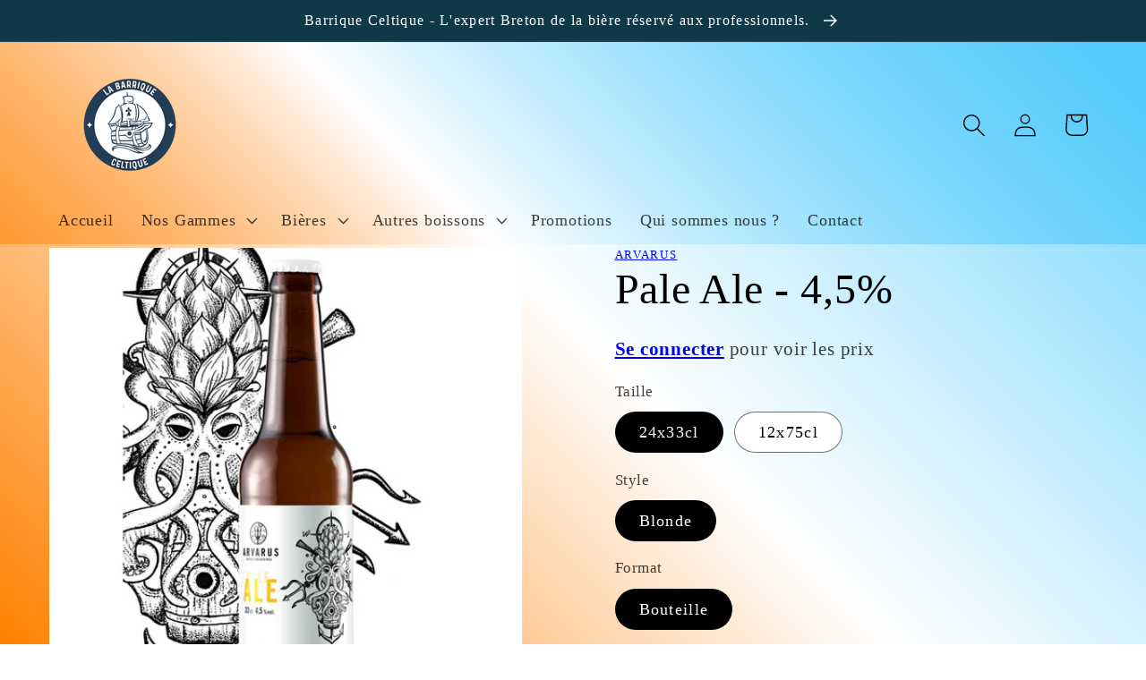

--- FILE ---
content_type: text/html; charset=utf-8
request_url: https://barrique-celtique.fr/products/pale-ale
body_size: 23500
content:


    
    
    
    

    
    
    
    
    
    
    
    

    

        
            
            
            
        

        
        
            
            
            
                
            
        

        
        
            
            
            
        

        
        
            
            
            
        

        
        
            
            
            
        

    
<!doctype html>
<html class="no-js" lang="fr">
  <head>

    <meta charset="utf-8">
    <meta http-equiv="X-UA-Compatible" content="IE=edge">
    <meta name="viewport" content="width=device-width,initial-scale=1">
    <meta name="theme-color" content="">
    <link rel="canonical" href="https://barrique-celtique.fr/products/pale-ale">
    <link rel="preconnect" href="https://cdn.shopify.com" crossorigin><link rel="icon" type="image/png" href="//barrique-celtique.fr/cdn/shop/files/Capture_d_ecran_2023-02-10_a_16.03.46.png?crop=center&height=32&v=1676041453&width=32"><title>
      Pale Ale 33cl - Brasserie Arvarus
 &ndash; La Barrique Celtique</title>

    
      <meta name="description" content="Brasserie Arvarus (bières incertaines en breton) basée à Ploumoguer dans le Finistère (29) 4,5 %vol d&#39;alcool. Bière Pale Ale Bio : blonde, légère et sèche. Elle met en valeurs les subtiles arômes de houblon (Cascade, Centennial, Mosaic). Malt Pilsen bio Breton.Méche sèche, c&#39;est un esprit vif et léger, rieur et farceur">
    

    

<meta property="og:site_name" content="La Barrique Celtique">
<meta property="og:url" content="https://barrique-celtique.fr/products/pale-ale">
<meta property="og:title" content="Pale Ale 33cl - Brasserie Arvarus">
<meta property="og:type" content="product">
<meta property="og:description" content="Brasserie Arvarus (bières incertaines en breton) basée à Ploumoguer dans le Finistère (29) 4,5 %vol d&#39;alcool. Bière Pale Ale Bio : blonde, légère et sèche. Elle met en valeurs les subtiles arômes de houblon (Cascade, Centennial, Mosaic). Malt Pilsen bio Breton.Méche sèche, c&#39;est un esprit vif et léger, rieur et farceur"><meta property="og:image" content="http://barrique-celtique.fr/cdn/shop/products/arvarus-pale-ale-bouteille.jpg?v=1645116884">
  <meta property="og:image:secure_url" content="https://barrique-celtique.fr/cdn/shop/products/arvarus-pale-ale-bouteille.jpg?v=1645116884">
  <meta property="og:image:width" content="750">
  <meta property="og:image:height" content="750"><meta property="og:price:amount" content="37,68">
  <meta property="og:price:currency" content="EUR"><meta name="twitter:card" content="summary_large_image">
<meta name="twitter:title" content="Pale Ale 33cl - Brasserie Arvarus">
<meta name="twitter:description" content="Brasserie Arvarus (bières incertaines en breton) basée à Ploumoguer dans le Finistère (29) 4,5 %vol d&#39;alcool. Bière Pale Ale Bio : blonde, légère et sèche. Elle met en valeurs les subtiles arômes de houblon (Cascade, Centennial, Mosaic). Malt Pilsen bio Breton.Méche sèche, c&#39;est un esprit vif et léger, rieur et farceur">


    <script src="//barrique-celtique.fr/cdn/shop/t/24/assets/global.js?v=24850326154503943211738876049" defer="defer"></script>
    <script>window.performance && window.performance.mark && window.performance.mark('shopify.content_for_header.start');</script><meta name="facebook-domain-verification" content="p2jwdgxiv3zuykaznxhrxbsja22ii6">
<meta name="facebook-domain-verification" content="i7o7kkg00ana0w7f9yu8nex6kibwlt">
<meta id="shopify-digital-wallet" name="shopify-digital-wallet" content="/54505603255/digital_wallets/dialog">
<link rel="alternate" type="application/json+oembed" href="https://barrique-celtique.fr/products/pale-ale.oembed">
<script async="async" src="/checkouts/internal/preloads.js?locale=fr-FR"></script>
<script id="shopify-features" type="application/json">{"accessToken":"49a3a1b6ad151614bce8309fffaebecd","betas":["rich-media-storefront-analytics"],"domain":"barrique-celtique.fr","predictiveSearch":true,"shopId":54505603255,"locale":"fr"}</script>
<script>var Shopify = Shopify || {};
Shopify.shop = "la-barrique-celtique.myshopify.com";
Shopify.locale = "fr";
Shopify.currency = {"active":"EUR","rate":"1.0"};
Shopify.country = "FR";
Shopify.theme = {"name":"Copie de v2","id":178532876631,"schema_name":"Studio","schema_version":"2.0.0","theme_store_id":1431,"role":"main"};
Shopify.theme.handle = "null";
Shopify.theme.style = {"id":null,"handle":null};
Shopify.cdnHost = "barrique-celtique.fr/cdn";
Shopify.routes = Shopify.routes || {};
Shopify.routes.root = "/";</script>
<script type="module">!function(o){(o.Shopify=o.Shopify||{}).modules=!0}(window);</script>
<script>!function(o){function n(){var o=[];function n(){o.push(Array.prototype.slice.apply(arguments))}return n.q=o,n}var t=o.Shopify=o.Shopify||{};t.loadFeatures=n(),t.autoloadFeatures=n()}(window);</script>
<script id="shop-js-analytics" type="application/json">{"pageType":"product"}</script>
<script defer="defer" async type="module" src="//barrique-celtique.fr/cdn/shopifycloud/shop-js/modules/v2/client.init-shop-cart-sync_DyYWCJny.fr.esm.js"></script>
<script defer="defer" async type="module" src="//barrique-celtique.fr/cdn/shopifycloud/shop-js/modules/v2/chunk.common_BDBm0ZZC.esm.js"></script>
<script type="module">
  await import("//barrique-celtique.fr/cdn/shopifycloud/shop-js/modules/v2/client.init-shop-cart-sync_DyYWCJny.fr.esm.js");
await import("//barrique-celtique.fr/cdn/shopifycloud/shop-js/modules/v2/chunk.common_BDBm0ZZC.esm.js");

  window.Shopify.SignInWithShop?.initShopCartSync?.({"fedCMEnabled":true,"windoidEnabled":true});

</script>
<script>(function() {
  var isLoaded = false;
  function asyncLoad() {
    if (isLoaded) return;
    isLoaded = true;
    var urls = ["https:\/\/cdn.shopify.com\/s\/files\/1\/0411\/8639\/4277\/t\/11\/assets\/zbqolyohuyfsvyft500.js?shop=la-barrique-celtique.myshopify.com","https:\/\/api-na1.hubapi.com\/scriptloader\/v1\/14533458.js?shop=la-barrique-celtique.myshopify.com"];
    for (var i = 0; i < urls.length; i++) {
      var s = document.createElement('script');
      s.type = 'text/javascript';
      s.async = true;
      s.src = urls[i];
      var x = document.getElementsByTagName('script')[0];
      x.parentNode.insertBefore(s, x);
    }
  };
  if(window.attachEvent) {
    window.attachEvent('onload', asyncLoad);
  } else {
    window.addEventListener('load', asyncLoad, false);
  }
})();</script>
<script id="__st">var __st={"a":54505603255,"offset":3600,"reqid":"5adafbaa-3f81-45ec-8b8b-12a4e5a3f976-1768934557","pageurl":"barrique-celtique.fr\/products\/pale-ale","u":"9fe3d4a3798c","p":"product","rtyp":"product","rid":7103601672375};</script>
<script>window.ShopifyPaypalV4VisibilityTracking = true;</script>
<script id="captcha-bootstrap">!function(){'use strict';const t='contact',e='account',n='new_comment',o=[[t,t],['blogs',n],['comments',n],[t,'customer']],c=[[e,'customer_login'],[e,'guest_login'],[e,'recover_customer_password'],[e,'create_customer']],r=t=>t.map((([t,e])=>`form[action*='/${t}']:not([data-nocaptcha='true']) input[name='form_type'][value='${e}']`)).join(','),a=t=>()=>t?[...document.querySelectorAll(t)].map((t=>t.form)):[];function s(){const t=[...o],e=r(t);return a(e)}const i='password',u='form_key',d=['recaptcha-v3-token','g-recaptcha-response','h-captcha-response',i],f=()=>{try{return window.sessionStorage}catch{return}},m='__shopify_v',_=t=>t.elements[u];function p(t,e,n=!1){try{const o=window.sessionStorage,c=JSON.parse(o.getItem(e)),{data:r}=function(t){const{data:e,action:n}=t;return t[m]||n?{data:e,action:n}:{data:t,action:n}}(c);for(const[e,n]of Object.entries(r))t.elements[e]&&(t.elements[e].value=n);n&&o.removeItem(e)}catch(o){console.error('form repopulation failed',{error:o})}}const l='form_type',E='cptcha';function T(t){t.dataset[E]=!0}const w=window,h=w.document,L='Shopify',v='ce_forms',y='captcha';let A=!1;((t,e)=>{const n=(g='f06e6c50-85a8-45c8-87d0-21a2b65856fe',I='https://cdn.shopify.com/shopifycloud/storefront-forms-hcaptcha/ce_storefront_forms_captcha_hcaptcha.v1.5.2.iife.js',D={infoText:'Protégé par hCaptcha',privacyText:'Confidentialité',termsText:'Conditions'},(t,e,n)=>{const o=w[L][v],c=o.bindForm;if(c)return c(t,g,e,D).then(n);var r;o.q.push([[t,g,e,D],n]),r=I,A||(h.body.append(Object.assign(h.createElement('script'),{id:'captcha-provider',async:!0,src:r})),A=!0)});var g,I,D;w[L]=w[L]||{},w[L][v]=w[L][v]||{},w[L][v].q=[],w[L][y]=w[L][y]||{},w[L][y].protect=function(t,e){n(t,void 0,e),T(t)},Object.freeze(w[L][y]),function(t,e,n,w,h,L){const[v,y,A,g]=function(t,e,n){const i=e?o:[],u=t?c:[],d=[...i,...u],f=r(d),m=r(i),_=r(d.filter((([t,e])=>n.includes(e))));return[a(f),a(m),a(_),s()]}(w,h,L),I=t=>{const e=t.target;return e instanceof HTMLFormElement?e:e&&e.form},D=t=>v().includes(t);t.addEventListener('submit',(t=>{const e=I(t);if(!e)return;const n=D(e)&&!e.dataset.hcaptchaBound&&!e.dataset.recaptchaBound,o=_(e),c=g().includes(e)&&(!o||!o.value);(n||c)&&t.preventDefault(),c&&!n&&(function(t){try{if(!f())return;!function(t){const e=f();if(!e)return;const n=_(t);if(!n)return;const o=n.value;o&&e.removeItem(o)}(t);const e=Array.from(Array(32),(()=>Math.random().toString(36)[2])).join('');!function(t,e){_(t)||t.append(Object.assign(document.createElement('input'),{type:'hidden',name:u})),t.elements[u].value=e}(t,e),function(t,e){const n=f();if(!n)return;const o=[...t.querySelectorAll(`input[type='${i}']`)].map((({name:t})=>t)),c=[...d,...o],r={};for(const[a,s]of new FormData(t).entries())c.includes(a)||(r[a]=s);n.setItem(e,JSON.stringify({[m]:1,action:t.action,data:r}))}(t,e)}catch(e){console.error('failed to persist form',e)}}(e),e.submit())}));const S=(t,e)=>{t&&!t.dataset[E]&&(n(t,e.some((e=>e===t))),T(t))};for(const o of['focusin','change'])t.addEventListener(o,(t=>{const e=I(t);D(e)&&S(e,y())}));const B=e.get('form_key'),M=e.get(l),P=B&&M;t.addEventListener('DOMContentLoaded',(()=>{const t=y();if(P)for(const e of t)e.elements[l].value===M&&p(e,B);[...new Set([...A(),...v().filter((t=>'true'===t.dataset.shopifyCaptcha))])].forEach((e=>S(e,t)))}))}(h,new URLSearchParams(w.location.search),n,t,e,['guest_login'])})(!1,!0)}();</script>
<script integrity="sha256-4kQ18oKyAcykRKYeNunJcIwy7WH5gtpwJnB7kiuLZ1E=" data-source-attribution="shopify.loadfeatures" defer="defer" src="//barrique-celtique.fr/cdn/shopifycloud/storefront/assets/storefront/load_feature-a0a9edcb.js" crossorigin="anonymous"></script>
<script data-source-attribution="shopify.dynamic_checkout.dynamic.init">var Shopify=Shopify||{};Shopify.PaymentButton=Shopify.PaymentButton||{isStorefrontPortableWallets:!0,init:function(){window.Shopify.PaymentButton.init=function(){};var t=document.createElement("script");t.src="https://barrique-celtique.fr/cdn/shopifycloud/portable-wallets/latest/portable-wallets.fr.js",t.type="module",document.head.appendChild(t)}};
</script>
<script data-source-attribution="shopify.dynamic_checkout.buyer_consent">
  function portableWalletsHideBuyerConsent(e){var t=document.getElementById("shopify-buyer-consent"),n=document.getElementById("shopify-subscription-policy-button");t&&n&&(t.classList.add("hidden"),t.setAttribute("aria-hidden","true"),n.removeEventListener("click",e))}function portableWalletsShowBuyerConsent(e){var t=document.getElementById("shopify-buyer-consent"),n=document.getElementById("shopify-subscription-policy-button");t&&n&&(t.classList.remove("hidden"),t.removeAttribute("aria-hidden"),n.addEventListener("click",e))}window.Shopify?.PaymentButton&&(window.Shopify.PaymentButton.hideBuyerConsent=portableWalletsHideBuyerConsent,window.Shopify.PaymentButton.showBuyerConsent=portableWalletsShowBuyerConsent);
</script>
<script data-source-attribution="shopify.dynamic_checkout.cart.bootstrap">document.addEventListener("DOMContentLoaded",(function(){function t(){return document.querySelector("shopify-accelerated-checkout-cart, shopify-accelerated-checkout")}if(t())Shopify.PaymentButton.init();else{new MutationObserver((function(e,n){t()&&(Shopify.PaymentButton.init(),n.disconnect())})).observe(document.body,{childList:!0,subtree:!0})}}));
</script>
<script id="sections-script" data-sections="product-recommendations,header,footer" defer="defer" src="//barrique-celtique.fr/cdn/shop/t/24/compiled_assets/scripts.js?v=1623"></script>
<script>window.performance && window.performance.mark && window.performance.mark('shopify.content_for_header.end');</script>


    <style data-shopify>
      
      
      
      
      

      :root {
        --font-body-family: "New York", Iowan Old Style, Apple Garamond, Baskerville, Times New Roman, Droid Serif, Times, Source Serif Pro, serif, Apple Color Emoji, Segoe UI Emoji, Segoe UI Symbol;
        --font-body-style: normal;
        --font-body-weight: 400;
        --font-body-weight-bold: 700;

        --font-heading-family: "New York", Iowan Old Style, Apple Garamond, Baskerville, Times New Roman, Droid Serif, Times, Source Serif Pro, serif, Apple Color Emoji, Segoe UI Emoji, Segoe UI Symbol;
        --font-heading-style: normal;
        --font-heading-weight: 400;

        --font-body-scale: 1.3;
        --font-heading-scale: 0.9230769230769231;

        --color-base-text: 0, 0, 0;
        --color-shadow: 0, 0, 0;
        --color-base-background-1: 255, 255, 255;
        --color-base-background-2: 255, 255, 255;
        --color-base-solid-button-labels: 255, 255, 255;
        --color-base-outline-button-labels: 16, 57, 72;
        --color-base-accent-1: 16, 57, 72;
        --color-base-accent-2: 16, 57, 72;
        --payment-terms-background-color: #ffffff;

        --gradient-base-background-1: linear-gradient(45deg, rgba(255, 128, 0, 1), rgba(255, 255, 255, 0) 50%, rgba(71, 199, 252, 0.8) 100%);
        --gradient-base-background-2: #ffffff;
        --gradient-base-accent-1: #103948;
        --gradient-base-accent-2: #103948;

        --media-padding: px;
        --media-border-opacity: 0.05;
        --media-border-width: 0px;
        --media-radius: 0px;
        --media-shadow-opacity: 0.0;
        --media-shadow-horizontal-offset: 0px;
        --media-shadow-vertical-offset: 0px;
        --media-shadow-blur-radius: 0px;

        --page-width: 160rem;
        --page-width-margin: 0rem;

        --card-image-padding: 0.0rem;
        --card-corner-radius: 0.0rem;
        --card-text-alignment: center;
        --card-border-width: 0.0rem;
        --card-border-opacity: 0.0;
        --card-shadow-opacity: 0.1;
        --card-shadow-horizontal-offset: 0.0rem;
        --card-shadow-vertical-offset: 0.0rem;
        --card-shadow-blur-radius: 0.0rem;

        --badge-corner-radius: 4.0rem;

        --popup-border-width: 0px;
        --popup-border-opacity: 0.0;
        --popup-corner-radius: 0px;
        --popup-shadow-opacity: 0.0;
        --popup-shadow-horizontal-offset: 6px;
        --popup-shadow-vertical-offset: 6px;
        --popup-shadow-blur-radius: 0px;

        --drawer-border-width: 1px;
        --drawer-border-opacity: 0.1;
        --drawer-shadow-opacity: 0.0;
        --drawer-shadow-horizontal-offset: 0px;
        --drawer-shadow-vertical-offset: 0px;
        --drawer-shadow-blur-radius: 0px;

        --spacing-sections-desktop: 0px;
        --spacing-sections-mobile: 0px;

        --grid-desktop-vertical-spacing: 40px;
        --grid-desktop-horizontal-spacing: 20px;
        --grid-mobile-vertical-spacing: 20px;
        --grid-mobile-horizontal-spacing: 10px;

        --text-boxes-border-opacity: 0.0;
        --text-boxes-border-width: 0px;
        --text-boxes-radius: 0px;
        --text-boxes-shadow-opacity: 0.0;
        --text-boxes-shadow-horizontal-offset: 0px;
        --text-boxes-shadow-vertical-offset: 0px;
        --text-boxes-shadow-blur-radius: 0px;

        --buttons-radius: 40px;
        --buttons-radius-outset: 41px;
        --buttons-border-width: 1px;
        --buttons-border-opacity: 1.0;
        --buttons-shadow-opacity: 0.1;
        --buttons-shadow-horizontal-offset: 2px;
        --buttons-shadow-vertical-offset: 2px;
        --buttons-shadow-blur-radius: 5px;
        --buttons-border-offset: 0.3px;

        --inputs-radius: 2px;
        --inputs-border-width: 1px;
        --inputs-border-opacity: 0.15;
        --inputs-shadow-opacity: 0.05;
        --inputs-shadow-horizontal-offset: 2px;
        --inputs-margin-offset: 2px;
        --inputs-shadow-vertical-offset: 2px;
        --inputs-shadow-blur-radius: 5px;
        --inputs-radius-outset: 3px;

        --variant-pills-radius: 40px;
        --variant-pills-border-width: 1px;
        --variant-pills-border-opacity: 0.55;
        --variant-pills-shadow-opacity: 0.0;
        --variant-pills-shadow-horizontal-offset: 0px;
        --variant-pills-shadow-vertical-offset: 0px;
        --variant-pills-shadow-blur-radius: 0px;
      }

      *,
      *::before,
      *::after {
        box-sizing: inherit;
      }

      html {
        box-sizing: border-box;
        font-size: calc(var(--font-body-scale) * 62.5%);
        height: 100%;
      }

      body {
        display: grid;
        grid-template-rows: auto auto 1fr auto;
        grid-template-columns: 100%;
        min-height: 100%;
        margin: 0;
        font-size: 1.5rem;
        letter-spacing: 0.06rem;
        line-height: calc(1 + 0.8 / var(--font-body-scale));
        font-family: var(--font-body-family);
        font-style: var(--font-body-style);
        font-weight: var(--font-body-weight);
      }

      @media screen and (min-width: 750px) {
        body {
          font-size: 1.6rem;
        }
      }
    </style>

    <link href="//barrique-celtique.fr/cdn/shop/t/24/assets/base.css?v=33648442733440060821738876049" rel="stylesheet" type="text/css" media="all" />
<link rel="stylesheet" href="//barrique-celtique.fr/cdn/shop/t/24/assets/component-predictive-search.css?v=165644661289088488651738876049" media="print" onload="this.media='all'"><script>document.documentElement.className = document.documentElement.className.replace('no-js', 'js');
    if (Shopify.designMode) {
      document.documentElement.classList.add('shopify-design-mode');
    }
    </script>
  <link href="https://monorail-edge.shopifysvc.com" rel="dns-prefetch">
<script>(function(){if ("sendBeacon" in navigator && "performance" in window) {try {var session_token_from_headers = performance.getEntriesByType('navigation')[0].serverTiming.find(x => x.name == '_s').description;} catch {var session_token_from_headers = undefined;}var session_cookie_matches = document.cookie.match(/_shopify_s=([^;]*)/);var session_token_from_cookie = session_cookie_matches && session_cookie_matches.length === 2 ? session_cookie_matches[1] : "";var session_token = session_token_from_headers || session_token_from_cookie || "";function handle_abandonment_event(e) {var entries = performance.getEntries().filter(function(entry) {return /monorail-edge.shopifysvc.com/.test(entry.name);});if (!window.abandonment_tracked && entries.length === 0) {window.abandonment_tracked = true;var currentMs = Date.now();var navigation_start = performance.timing.navigationStart;var payload = {shop_id: 54505603255,url: window.location.href,navigation_start,duration: currentMs - navigation_start,session_token,page_type: "product"};window.navigator.sendBeacon("https://monorail-edge.shopifysvc.com/v1/produce", JSON.stringify({schema_id: "online_store_buyer_site_abandonment/1.1",payload: payload,metadata: {event_created_at_ms: currentMs,event_sent_at_ms: currentMs}}));}}window.addEventListener('pagehide', handle_abandonment_event);}}());</script>
<script id="web-pixels-manager-setup">(function e(e,d,r,n,o){if(void 0===o&&(o={}),!Boolean(null===(a=null===(i=window.Shopify)||void 0===i?void 0:i.analytics)||void 0===a?void 0:a.replayQueue)){var i,a;window.Shopify=window.Shopify||{};var t=window.Shopify;t.analytics=t.analytics||{};var s=t.analytics;s.replayQueue=[],s.publish=function(e,d,r){return s.replayQueue.push([e,d,r]),!0};try{self.performance.mark("wpm:start")}catch(e){}var l=function(){var e={modern:/Edge?\/(1{2}[4-9]|1[2-9]\d|[2-9]\d{2}|\d{4,})\.\d+(\.\d+|)|Firefox\/(1{2}[4-9]|1[2-9]\d|[2-9]\d{2}|\d{4,})\.\d+(\.\d+|)|Chrom(ium|e)\/(9{2}|\d{3,})\.\d+(\.\d+|)|(Maci|X1{2}).+ Version\/(15\.\d+|(1[6-9]|[2-9]\d|\d{3,})\.\d+)([,.]\d+|)( \(\w+\)|)( Mobile\/\w+|) Safari\/|Chrome.+OPR\/(9{2}|\d{3,})\.\d+\.\d+|(CPU[ +]OS|iPhone[ +]OS|CPU[ +]iPhone|CPU IPhone OS|CPU iPad OS)[ +]+(15[._]\d+|(1[6-9]|[2-9]\d|\d{3,})[._]\d+)([._]\d+|)|Android:?[ /-](13[3-9]|1[4-9]\d|[2-9]\d{2}|\d{4,})(\.\d+|)(\.\d+|)|Android.+Firefox\/(13[5-9]|1[4-9]\d|[2-9]\d{2}|\d{4,})\.\d+(\.\d+|)|Android.+Chrom(ium|e)\/(13[3-9]|1[4-9]\d|[2-9]\d{2}|\d{4,})\.\d+(\.\d+|)|SamsungBrowser\/([2-9]\d|\d{3,})\.\d+/,legacy:/Edge?\/(1[6-9]|[2-9]\d|\d{3,})\.\d+(\.\d+|)|Firefox\/(5[4-9]|[6-9]\d|\d{3,})\.\d+(\.\d+|)|Chrom(ium|e)\/(5[1-9]|[6-9]\d|\d{3,})\.\d+(\.\d+|)([\d.]+$|.*Safari\/(?![\d.]+ Edge\/[\d.]+$))|(Maci|X1{2}).+ Version\/(10\.\d+|(1[1-9]|[2-9]\d|\d{3,})\.\d+)([,.]\d+|)( \(\w+\)|)( Mobile\/\w+|) Safari\/|Chrome.+OPR\/(3[89]|[4-9]\d|\d{3,})\.\d+\.\d+|(CPU[ +]OS|iPhone[ +]OS|CPU[ +]iPhone|CPU IPhone OS|CPU iPad OS)[ +]+(10[._]\d+|(1[1-9]|[2-9]\d|\d{3,})[._]\d+)([._]\d+|)|Android:?[ /-](13[3-9]|1[4-9]\d|[2-9]\d{2}|\d{4,})(\.\d+|)(\.\d+|)|Mobile Safari.+OPR\/([89]\d|\d{3,})\.\d+\.\d+|Android.+Firefox\/(13[5-9]|1[4-9]\d|[2-9]\d{2}|\d{4,})\.\d+(\.\d+|)|Android.+Chrom(ium|e)\/(13[3-9]|1[4-9]\d|[2-9]\d{2}|\d{4,})\.\d+(\.\d+|)|Android.+(UC? ?Browser|UCWEB|U3)[ /]?(15\.([5-9]|\d{2,})|(1[6-9]|[2-9]\d|\d{3,})\.\d+)\.\d+|SamsungBrowser\/(5\.\d+|([6-9]|\d{2,})\.\d+)|Android.+MQ{2}Browser\/(14(\.(9|\d{2,})|)|(1[5-9]|[2-9]\d|\d{3,})(\.\d+|))(\.\d+|)|K[Aa][Ii]OS\/(3\.\d+|([4-9]|\d{2,})\.\d+)(\.\d+|)/},d=e.modern,r=e.legacy,n=navigator.userAgent;return n.match(d)?"modern":n.match(r)?"legacy":"unknown"}(),u="modern"===l?"modern":"legacy",c=(null!=n?n:{modern:"",legacy:""})[u],f=function(e){return[e.baseUrl,"/wpm","/b",e.hashVersion,"modern"===e.buildTarget?"m":"l",".js"].join("")}({baseUrl:d,hashVersion:r,buildTarget:u}),m=function(e){var d=e.version,r=e.bundleTarget,n=e.surface,o=e.pageUrl,i=e.monorailEndpoint;return{emit:function(e){var a=e.status,t=e.errorMsg,s=(new Date).getTime(),l=JSON.stringify({metadata:{event_sent_at_ms:s},events:[{schema_id:"web_pixels_manager_load/3.1",payload:{version:d,bundle_target:r,page_url:o,status:a,surface:n,error_msg:t},metadata:{event_created_at_ms:s}}]});if(!i)return console&&console.warn&&console.warn("[Web Pixels Manager] No Monorail endpoint provided, skipping logging."),!1;try{return self.navigator.sendBeacon.bind(self.navigator)(i,l)}catch(e){}var u=new XMLHttpRequest;try{return u.open("POST",i,!0),u.setRequestHeader("Content-Type","text/plain"),u.send(l),!0}catch(e){return console&&console.warn&&console.warn("[Web Pixels Manager] Got an unhandled error while logging to Monorail."),!1}}}}({version:r,bundleTarget:l,surface:e.surface,pageUrl:self.location.href,monorailEndpoint:e.monorailEndpoint});try{o.browserTarget=l,function(e){var d=e.src,r=e.async,n=void 0===r||r,o=e.onload,i=e.onerror,a=e.sri,t=e.scriptDataAttributes,s=void 0===t?{}:t,l=document.createElement("script"),u=document.querySelector("head"),c=document.querySelector("body");if(l.async=n,l.src=d,a&&(l.integrity=a,l.crossOrigin="anonymous"),s)for(var f in s)if(Object.prototype.hasOwnProperty.call(s,f))try{l.dataset[f]=s[f]}catch(e){}if(o&&l.addEventListener("load",o),i&&l.addEventListener("error",i),u)u.appendChild(l);else{if(!c)throw new Error("Did not find a head or body element to append the script");c.appendChild(l)}}({src:f,async:!0,onload:function(){if(!function(){var e,d;return Boolean(null===(d=null===(e=window.Shopify)||void 0===e?void 0:e.analytics)||void 0===d?void 0:d.initialized)}()){var d=window.webPixelsManager.init(e)||void 0;if(d){var r=window.Shopify.analytics;r.replayQueue.forEach((function(e){var r=e[0],n=e[1],o=e[2];d.publishCustomEvent(r,n,o)})),r.replayQueue=[],r.publish=d.publishCustomEvent,r.visitor=d.visitor,r.initialized=!0}}},onerror:function(){return m.emit({status:"failed",errorMsg:"".concat(f," has failed to load")})},sri:function(e){var d=/^sha384-[A-Za-z0-9+/=]+$/;return"string"==typeof e&&d.test(e)}(c)?c:"",scriptDataAttributes:o}),m.emit({status:"loading"})}catch(e){m.emit({status:"failed",errorMsg:(null==e?void 0:e.message)||"Unknown error"})}}})({shopId: 54505603255,storefrontBaseUrl: "https://barrique-celtique.fr",extensionsBaseUrl: "https://extensions.shopifycdn.com/cdn/shopifycloud/web-pixels-manager",monorailEndpoint: "https://monorail-edge.shopifysvc.com/unstable/produce_batch",surface: "storefront-renderer",enabledBetaFlags: ["2dca8a86"],webPixelsConfigList: [{"id":"3139928407","configuration":"{\"accountID\":\"la-barrique-celtique\"}","eventPayloadVersion":"v1","runtimeContext":"STRICT","scriptVersion":"e049d423f49471962495acbe58da1904","type":"APP","apiClientId":32196493313,"privacyPurposes":["ANALYTICS","MARKETING","SALE_OF_DATA"],"dataSharingAdjustments":{"protectedCustomerApprovalScopes":["read_customer_address","read_customer_email","read_customer_name","read_customer_personal_data","read_customer_phone"]}},{"id":"401834327","configuration":"{\"pixel_id\":\"339185044498600\",\"pixel_type\":\"facebook_pixel\",\"metaapp_system_user_token\":\"-\"}","eventPayloadVersion":"v1","runtimeContext":"OPEN","scriptVersion":"ca16bc87fe92b6042fbaa3acc2fbdaa6","type":"APP","apiClientId":2329312,"privacyPurposes":["ANALYTICS","MARKETING","SALE_OF_DATA"],"dataSharingAdjustments":{"protectedCustomerApprovalScopes":["read_customer_address","read_customer_email","read_customer_name","read_customer_personal_data","read_customer_phone"]}},{"id":"164856151","eventPayloadVersion":"v1","runtimeContext":"LAX","scriptVersion":"1","type":"CUSTOM","privacyPurposes":["ANALYTICS"],"name":"Google Analytics tag (migrated)"},{"id":"shopify-app-pixel","configuration":"{}","eventPayloadVersion":"v1","runtimeContext":"STRICT","scriptVersion":"0450","apiClientId":"shopify-pixel","type":"APP","privacyPurposes":["ANALYTICS","MARKETING"]},{"id":"shopify-custom-pixel","eventPayloadVersion":"v1","runtimeContext":"LAX","scriptVersion":"0450","apiClientId":"shopify-pixel","type":"CUSTOM","privacyPurposes":["ANALYTICS","MARKETING"]}],isMerchantRequest: false,initData: {"shop":{"name":"La Barrique Celtique","paymentSettings":{"currencyCode":"EUR"},"myshopifyDomain":"la-barrique-celtique.myshopify.com","countryCode":"FR","storefrontUrl":"https:\/\/barrique-celtique.fr"},"customer":null,"cart":null,"checkout":null,"productVariants":[{"price":{"amount":37.68,"currencyCode":"EUR"},"product":{"title":"Pale Ale - 4,5%","vendor":"Arvarus","id":"7103601672375","untranslatedTitle":"Pale Ale - 4,5%","url":"\/products\/pale-ale","type":"Bouteille"},"id":"41088904986807","image":{"src":"\/\/barrique-celtique.fr\/cdn\/shop\/products\/arvarus-pale-ale-bouteille.jpg?v=1645116884"},"sku":"ARVPAL33","title":"24x33cl \/ Blonde \/ Bouteille","untranslatedTitle":"24x33cl \/ Blonde \/ Bouteille"},{"price":{"amount":40.33,"currencyCode":"EUR"},"product":{"title":"Pale Ale - 4,5%","vendor":"Arvarus","id":"7103601672375","untranslatedTitle":"Pale Ale - 4,5%","url":"\/products\/pale-ale","type":"Bouteille"},"id":"41088905019575","image":{"src":"\/\/barrique-celtique.fr\/cdn\/shop\/products\/arvarus-pale-ale-bouteille.jpg?v=1645116884"},"sku":"ARVPAL75","title":"12x75cl \/ Blonde \/ Bouteille","untranslatedTitle":"12x75cl \/ Blonde \/ Bouteille"}],"purchasingCompany":null},},"https://barrique-celtique.fr/cdn","fcfee988w5aeb613cpc8e4bc33m6693e112",{"modern":"","legacy":""},{"shopId":"54505603255","storefrontBaseUrl":"https:\/\/barrique-celtique.fr","extensionBaseUrl":"https:\/\/extensions.shopifycdn.com\/cdn\/shopifycloud\/web-pixels-manager","surface":"storefront-renderer","enabledBetaFlags":"[\"2dca8a86\"]","isMerchantRequest":"false","hashVersion":"fcfee988w5aeb613cpc8e4bc33m6693e112","publish":"custom","events":"[[\"page_viewed\",{}],[\"product_viewed\",{\"productVariant\":{\"price\":{\"amount\":37.68,\"currencyCode\":\"EUR\"},\"product\":{\"title\":\"Pale Ale - 4,5%\",\"vendor\":\"Arvarus\",\"id\":\"7103601672375\",\"untranslatedTitle\":\"Pale Ale - 4,5%\",\"url\":\"\/products\/pale-ale\",\"type\":\"Bouteille\"},\"id\":\"41088904986807\",\"image\":{\"src\":\"\/\/barrique-celtique.fr\/cdn\/shop\/products\/arvarus-pale-ale-bouteille.jpg?v=1645116884\"},\"sku\":\"ARVPAL33\",\"title\":\"24x33cl \/ Blonde \/ Bouteille\",\"untranslatedTitle\":\"24x33cl \/ Blonde \/ Bouteille\"}}]]"});</script><script>
  window.ShopifyAnalytics = window.ShopifyAnalytics || {};
  window.ShopifyAnalytics.meta = window.ShopifyAnalytics.meta || {};
  window.ShopifyAnalytics.meta.currency = 'EUR';
  var meta = {"product":{"id":7103601672375,"gid":"gid:\/\/shopify\/Product\/7103601672375","vendor":"Arvarus","type":"Bouteille","handle":"pale-ale","variants":[{"id":41088904986807,"price":3768,"name":"Pale Ale - 4,5% - 24x33cl \/ Blonde \/ Bouteille","public_title":"24x33cl \/ Blonde \/ Bouteille","sku":"ARVPAL33"},{"id":41088905019575,"price":4033,"name":"Pale Ale - 4,5% - 12x75cl \/ Blonde \/ Bouteille","public_title":"12x75cl \/ Blonde \/ Bouteille","sku":"ARVPAL75"}],"remote":false},"page":{"pageType":"product","resourceType":"product","resourceId":7103601672375,"requestId":"5adafbaa-3f81-45ec-8b8b-12a4e5a3f976-1768934557"}};
  for (var attr in meta) {
    window.ShopifyAnalytics.meta[attr] = meta[attr];
  }
</script>
<script class="analytics">
  (function () {
    var customDocumentWrite = function(content) {
      var jquery = null;

      if (window.jQuery) {
        jquery = window.jQuery;
      } else if (window.Checkout && window.Checkout.$) {
        jquery = window.Checkout.$;
      }

      if (jquery) {
        jquery('body').append(content);
      }
    };

    var hasLoggedConversion = function(token) {
      if (token) {
        return document.cookie.indexOf('loggedConversion=' + token) !== -1;
      }
      return false;
    }

    var setCookieIfConversion = function(token) {
      if (token) {
        var twoMonthsFromNow = new Date(Date.now());
        twoMonthsFromNow.setMonth(twoMonthsFromNow.getMonth() + 2);

        document.cookie = 'loggedConversion=' + token + '; expires=' + twoMonthsFromNow;
      }
    }

    var trekkie = window.ShopifyAnalytics.lib = window.trekkie = window.trekkie || [];
    if (trekkie.integrations) {
      return;
    }
    trekkie.methods = [
      'identify',
      'page',
      'ready',
      'track',
      'trackForm',
      'trackLink'
    ];
    trekkie.factory = function(method) {
      return function() {
        var args = Array.prototype.slice.call(arguments);
        args.unshift(method);
        trekkie.push(args);
        return trekkie;
      };
    };
    for (var i = 0; i < trekkie.methods.length; i++) {
      var key = trekkie.methods[i];
      trekkie[key] = trekkie.factory(key);
    }
    trekkie.load = function(config) {
      trekkie.config = config || {};
      trekkie.config.initialDocumentCookie = document.cookie;
      var first = document.getElementsByTagName('script')[0];
      var script = document.createElement('script');
      script.type = 'text/javascript';
      script.onerror = function(e) {
        var scriptFallback = document.createElement('script');
        scriptFallback.type = 'text/javascript';
        scriptFallback.onerror = function(error) {
                var Monorail = {
      produce: function produce(monorailDomain, schemaId, payload) {
        var currentMs = new Date().getTime();
        var event = {
          schema_id: schemaId,
          payload: payload,
          metadata: {
            event_created_at_ms: currentMs,
            event_sent_at_ms: currentMs
          }
        };
        return Monorail.sendRequest("https://" + monorailDomain + "/v1/produce", JSON.stringify(event));
      },
      sendRequest: function sendRequest(endpointUrl, payload) {
        // Try the sendBeacon API
        if (window && window.navigator && typeof window.navigator.sendBeacon === 'function' && typeof window.Blob === 'function' && !Monorail.isIos12()) {
          var blobData = new window.Blob([payload], {
            type: 'text/plain'
          });

          if (window.navigator.sendBeacon(endpointUrl, blobData)) {
            return true;
          } // sendBeacon was not successful

        } // XHR beacon

        var xhr = new XMLHttpRequest();

        try {
          xhr.open('POST', endpointUrl);
          xhr.setRequestHeader('Content-Type', 'text/plain');
          xhr.send(payload);
        } catch (e) {
          console.log(e);
        }

        return false;
      },
      isIos12: function isIos12() {
        return window.navigator.userAgent.lastIndexOf('iPhone; CPU iPhone OS 12_') !== -1 || window.navigator.userAgent.lastIndexOf('iPad; CPU OS 12_') !== -1;
      }
    };
    Monorail.produce('monorail-edge.shopifysvc.com',
      'trekkie_storefront_load_errors/1.1',
      {shop_id: 54505603255,
      theme_id: 178532876631,
      app_name: "storefront",
      context_url: window.location.href,
      source_url: "//barrique-celtique.fr/cdn/s/trekkie.storefront.cd680fe47e6c39ca5d5df5f0a32d569bc48c0f27.min.js"});

        };
        scriptFallback.async = true;
        scriptFallback.src = '//barrique-celtique.fr/cdn/s/trekkie.storefront.cd680fe47e6c39ca5d5df5f0a32d569bc48c0f27.min.js';
        first.parentNode.insertBefore(scriptFallback, first);
      };
      script.async = true;
      script.src = '//barrique-celtique.fr/cdn/s/trekkie.storefront.cd680fe47e6c39ca5d5df5f0a32d569bc48c0f27.min.js';
      first.parentNode.insertBefore(script, first);
    };
    trekkie.load(
      {"Trekkie":{"appName":"storefront","development":false,"defaultAttributes":{"shopId":54505603255,"isMerchantRequest":null,"themeId":178532876631,"themeCityHash":"2714758038087049204","contentLanguage":"fr","currency":"EUR","eventMetadataId":"ea464bec-02e1-4092-9ef7-524e0d63b361"},"isServerSideCookieWritingEnabled":true,"monorailRegion":"shop_domain","enabledBetaFlags":["65f19447"]},"Session Attribution":{},"S2S":{"facebookCapiEnabled":true,"source":"trekkie-storefront-renderer","apiClientId":580111}}
    );

    var loaded = false;
    trekkie.ready(function() {
      if (loaded) return;
      loaded = true;

      window.ShopifyAnalytics.lib = window.trekkie;

      var originalDocumentWrite = document.write;
      document.write = customDocumentWrite;
      try { window.ShopifyAnalytics.merchantGoogleAnalytics.call(this); } catch(error) {};
      document.write = originalDocumentWrite;

      window.ShopifyAnalytics.lib.page(null,{"pageType":"product","resourceType":"product","resourceId":7103601672375,"requestId":"5adafbaa-3f81-45ec-8b8b-12a4e5a3f976-1768934557","shopifyEmitted":true});

      var match = window.location.pathname.match(/checkouts\/(.+)\/(thank_you|post_purchase)/)
      var token = match? match[1]: undefined;
      if (!hasLoggedConversion(token)) {
        setCookieIfConversion(token);
        window.ShopifyAnalytics.lib.track("Viewed Product",{"currency":"EUR","variantId":41088904986807,"productId":7103601672375,"productGid":"gid:\/\/shopify\/Product\/7103601672375","name":"Pale Ale - 4,5% - 24x33cl \/ Blonde \/ Bouteille","price":"37.68","sku":"ARVPAL33","brand":"Arvarus","variant":"24x33cl \/ Blonde \/ Bouteille","category":"Bouteille","nonInteraction":true,"remote":false},undefined,undefined,{"shopifyEmitted":true});
      window.ShopifyAnalytics.lib.track("monorail:\/\/trekkie_storefront_viewed_product\/1.1",{"currency":"EUR","variantId":41088904986807,"productId":7103601672375,"productGid":"gid:\/\/shopify\/Product\/7103601672375","name":"Pale Ale - 4,5% - 24x33cl \/ Blonde \/ Bouteille","price":"37.68","sku":"ARVPAL33","brand":"Arvarus","variant":"24x33cl \/ Blonde \/ Bouteille","category":"Bouteille","nonInteraction":true,"remote":false,"referer":"https:\/\/barrique-celtique.fr\/products\/pale-ale"});
      }
    });


        var eventsListenerScript = document.createElement('script');
        eventsListenerScript.async = true;
        eventsListenerScript.src = "//barrique-celtique.fr/cdn/shopifycloud/storefront/assets/shop_events_listener-3da45d37.js";
        document.getElementsByTagName('head')[0].appendChild(eventsListenerScript);

})();</script>
  <script>
  if (!window.ga || (window.ga && typeof window.ga !== 'function')) {
    window.ga = function ga() {
      (window.ga.q = window.ga.q || []).push(arguments);
      if (window.Shopify && window.Shopify.analytics && typeof window.Shopify.analytics.publish === 'function') {
        window.Shopify.analytics.publish("ga_stub_called", {}, {sendTo: "google_osp_migration"});
      }
      console.error("Shopify's Google Analytics stub called with:", Array.from(arguments), "\nSee https://help.shopify.com/manual/promoting-marketing/pixels/pixel-migration#google for more information.");
    };
    if (window.Shopify && window.Shopify.analytics && typeof window.Shopify.analytics.publish === 'function') {
      window.Shopify.analytics.publish("ga_stub_initialized", {}, {sendTo: "google_osp_migration"});
    }
  }
</script>
<script
  defer
  src="https://barrique-celtique.fr/cdn/shopifycloud/perf-kit/shopify-perf-kit-3.0.4.min.js"
  data-application="storefront-renderer"
  data-shop-id="54505603255"
  data-render-region="gcp-us-east1"
  data-page-type="product"
  data-theme-instance-id="178532876631"
  data-theme-name="Studio"
  data-theme-version="2.0.0"
  data-monorail-region="shop_domain"
  data-resource-timing-sampling-rate="10"
  data-shs="true"
  data-shs-beacon="true"
  data-shs-export-with-fetch="true"
  data-shs-logs-sample-rate="1"
  data-shs-beacon-endpoint="https://barrique-celtique.fr/api/collect"
></script>
</head>

  <body class="gradient">
    <a class="skip-to-content-link button visually-hidden" href="#MainContent">
      Ignorer et passer au contenu
    </a>

    <div id="shopify-section-announcement-bar" class="shopify-section"><div class="announcement-bar color-accent-1 gradient" role="region" aria-label="Annonce" ><a href="/collections/all" class="announcement-bar__link link link--text focus-inset animate-arrow"><p class="announcement-bar__message h5">
                Barrique Celtique - L&#39;expert Breton de la bière réservé aux professionnels.
<svg viewBox="0 0 14 10" fill="none" aria-hidden="true" focusable="false" role="presentation" class="icon icon-arrow" xmlns="http://www.w3.org/2000/svg">
  <path fill-rule="evenodd" clip-rule="evenodd" d="M8.537.808a.5.5 0 01.817-.162l4 4a.5.5 0 010 .708l-4 4a.5.5 0 11-.708-.708L11.793 5.5H1a.5.5 0 010-1h10.793L8.646 1.354a.5.5 0 01-.109-.546z" fill="currentColor">
</svg>

</p></a></div>
</div>
    <div id="shopify-section-header" class="shopify-section section-header"><link rel="stylesheet" href="//barrique-celtique.fr/cdn/shop/t/24/assets/component-list-menu.css?v=151968516119678728991738876049" media="print" onload="this.media='all'">
<link rel="stylesheet" href="//barrique-celtique.fr/cdn/shop/t/24/assets/component-search.css?v=96455689198851321781738876049" media="print" onload="this.media='all'">
<link rel="stylesheet" href="//barrique-celtique.fr/cdn/shop/t/24/assets/component-menu-drawer.css?v=182311192829367774911738876049" media="print" onload="this.media='all'">
<link rel="stylesheet" href="//barrique-celtique.fr/cdn/shop/t/24/assets/component-cart-notification.css?v=119852831333870967341738876049" media="print" onload="this.media='all'">
<link rel="stylesheet" href="//barrique-celtique.fr/cdn/shop/t/24/assets/component-cart-items.css?v=23917223812499722491738876049" media="print" onload="this.media='all'"><link rel="stylesheet" href="//barrique-celtique.fr/cdn/shop/t/24/assets/component-price.css?v=112673864592427438181738876049" media="print" onload="this.media='all'">
  <link rel="stylesheet" href="//barrique-celtique.fr/cdn/shop/t/24/assets/component-loading-overlay.css?v=167310470843593579841738876049" media="print" onload="this.media='all'"><link rel="stylesheet" href="//barrique-celtique.fr/cdn/shop/t/24/assets/component-mega-menu.css?v=177496590996265276461738876049" media="print" onload="this.media='all'">
  <noscript><link href="//barrique-celtique.fr/cdn/shop/t/24/assets/component-mega-menu.css?v=177496590996265276461738876049" rel="stylesheet" type="text/css" media="all" /></noscript><noscript><link href="//barrique-celtique.fr/cdn/shop/t/24/assets/component-list-menu.css?v=151968516119678728991738876049" rel="stylesheet" type="text/css" media="all" /></noscript>
<noscript><link href="//barrique-celtique.fr/cdn/shop/t/24/assets/component-search.css?v=96455689198851321781738876049" rel="stylesheet" type="text/css" media="all" /></noscript>
<noscript><link href="//barrique-celtique.fr/cdn/shop/t/24/assets/component-menu-drawer.css?v=182311192829367774911738876049" rel="stylesheet" type="text/css" media="all" /></noscript>
<noscript><link href="//barrique-celtique.fr/cdn/shop/t/24/assets/component-cart-notification.css?v=119852831333870967341738876049" rel="stylesheet" type="text/css" media="all" /></noscript>
<noscript><link href="//barrique-celtique.fr/cdn/shop/t/24/assets/component-cart-items.css?v=23917223812499722491738876049" rel="stylesheet" type="text/css" media="all" /></noscript>

<style>
  header-drawer {
    justify-self: start;
    margin-left: -1.2rem;
  }

  @media screen and (min-width: 990px) {
    header-drawer {
      display: none;
    }
  }

  .menu-drawer-container {
    display: flex;
  }

  .list-menu {
    list-style: none;
    padding: 0;
    margin: 0;
  }

  .list-menu--inline {
    display: inline-flex;
    flex-wrap: wrap;
  }

  summary.list-menu__item {
    padding-right: 2.7rem;
  }

  .list-menu__item {
    display: flex;
    align-items: center;
    line-height: calc(1 + 0.3 / var(--font-body-scale));
  }

  .list-menu__item--link {
    text-decoration: none;
    padding-bottom: 1rem;
    padding-top: 1rem;
    line-height: calc(1 + 0.8 / var(--font-body-scale));
  }

  @media screen and (min-width: 750px) {
    .list-menu__item--link {
      padding-bottom: 0.5rem;
      padding-top: 0.5rem;
    }
  }
</style><style data-shopify>.section-header {
    margin-bottom: 0px;
  }

  @media screen and (min-width: 750px) {
    .section-header {
      margin-bottom: 0px;
    }
  }</style><script src="//barrique-celtique.fr/cdn/shop/t/24/assets/details-disclosure.js?v=153497636716254413831738876049" defer="defer"></script>
<script src="//barrique-celtique.fr/cdn/shop/t/24/assets/details-modal.js?v=4511761896672669691738876049" defer="defer"></script>
<script src="//barrique-celtique.fr/cdn/shop/t/24/assets/cart-notification.js?v=146771965050272264641738876049" defer="defer"></script>

<svg xmlns="http://www.w3.org/2000/svg" class="hidden">
  <symbol id="icon-search" viewbox="0 0 18 19" fill="none">
    <path fill-rule="evenodd" clip-rule="evenodd" d="M11.03 11.68A5.784 5.784 0 112.85 3.5a5.784 5.784 0 018.18 8.18zm.26 1.12a6.78 6.78 0 11.72-.7l5.4 5.4a.5.5 0 11-.71.7l-5.41-5.4z" fill="currentColor"/>
  </symbol>

  <symbol id="icon-close" class="icon icon-close" fill="none" viewBox="0 0 18 17">
    <path d="M.865 15.978a.5.5 0 00.707.707l7.433-7.431 7.579 7.282a.501.501 0 00.846-.37.5.5 0 00-.153-.351L9.712 8.546l7.417-7.416a.5.5 0 10-.707-.708L8.991 7.853 1.413.573a.5.5 0 10-.693.72l7.563 7.268-7.418 7.417z" fill="currentColor">
  </symbol>
</svg>
<sticky-header class="header-wrapper color-background-1 gradient">
  <header class="header header--top-left page-width header--has-menu"><header-drawer data-breakpoint="tablet">
        <details id="Details-menu-drawer-container" class="menu-drawer-container">
          <summary class="header__icon header__icon--menu header__icon--summary link focus-inset" aria-label="Menu">
            <span>
              <svg xmlns="http://www.w3.org/2000/svg" aria-hidden="true" focusable="false" role="presentation" class="icon icon-hamburger" fill="none" viewBox="0 0 18 16">
  <path d="M1 .5a.5.5 0 100 1h15.71a.5.5 0 000-1H1zM.5 8a.5.5 0 01.5-.5h15.71a.5.5 0 010 1H1A.5.5 0 01.5 8zm0 7a.5.5 0 01.5-.5h15.71a.5.5 0 010 1H1a.5.5 0 01-.5-.5z" fill="currentColor">
</svg>

              <svg xmlns="http://www.w3.org/2000/svg" aria-hidden="true" focusable="false" role="presentation" class="icon icon-close" fill="none" viewBox="0 0 18 17">
  <path d="M.865 15.978a.5.5 0 00.707.707l7.433-7.431 7.579 7.282a.501.501 0 00.846-.37.5.5 0 00-.153-.351L9.712 8.546l7.417-7.416a.5.5 0 10-.707-.708L8.991 7.853 1.413.573a.5.5 0 10-.693.72l7.563 7.268-7.418 7.417z" fill="currentColor">
</svg>

            </span>
          </summary>
          <div id="menu-drawer" class="gradient menu-drawer motion-reduce" tabindex="-1">
            <div class="menu-drawer__inner-container">
              <div class="menu-drawer__navigation-container">
                <nav class="menu-drawer__navigation">
                  <ul class="menu-drawer__menu has-submenu list-menu" role="list"><li><a href="/" class="menu-drawer__menu-item list-menu__item link link--text focus-inset">
                            Accueil
                          </a></li><li><details id="Details-menu-drawer-menu-item-2">
                            <summary class="menu-drawer__menu-item list-menu__item link link--text focus-inset">
                              Nos Gammes
                              <svg viewBox="0 0 14 10" fill="none" aria-hidden="true" focusable="false" role="presentation" class="icon icon-arrow" xmlns="http://www.w3.org/2000/svg">
  <path fill-rule="evenodd" clip-rule="evenodd" d="M8.537.808a.5.5 0 01.817-.162l4 4a.5.5 0 010 .708l-4 4a.5.5 0 11-.708-.708L11.793 5.5H1a.5.5 0 010-1h10.793L8.646 1.354a.5.5 0 01-.109-.546z" fill="currentColor">
</svg>

                              <svg aria-hidden="true" focusable="false" role="presentation" class="icon icon-caret" viewBox="0 0 10 6">
  <path fill-rule="evenodd" clip-rule="evenodd" d="M9.354.646a.5.5 0 00-.708 0L5 4.293 1.354.646a.5.5 0 00-.708.708l4 4a.5.5 0 00.708 0l4-4a.5.5 0 000-.708z" fill="currentColor">
</svg>

                            </summary>
                            <div id="link-Nos Gammes" class="menu-drawer__submenu has-submenu gradient motion-reduce" tabindex="-1">
                              <div class="menu-drawer__inner-submenu">
                                <button class="menu-drawer__close-button link link--text focus-inset" aria-expanded="true">
                                  <svg viewBox="0 0 14 10" fill="none" aria-hidden="true" focusable="false" role="presentation" class="icon icon-arrow" xmlns="http://www.w3.org/2000/svg">
  <path fill-rule="evenodd" clip-rule="evenodd" d="M8.537.808a.5.5 0 01.817-.162l4 4a.5.5 0 010 .708l-4 4a.5.5 0 11-.708-.708L11.793 5.5H1a.5.5 0 010-1h10.793L8.646 1.354a.5.5 0 01-.109-.546z" fill="currentColor">
</svg>

                                  Nos Gammes
                                </button>
                                <ul class="menu-drawer__menu list-menu" role="list" tabindex="-1"><li><a href="/collections/les-essentiels" class="menu-drawer__menu-item link link--text list-menu__item focus-inset">
                                          Essentiels
                                        </a></li><li><a href="/collections/classiques" class="menu-drawer__menu-item link link--text list-menu__item focus-inset">
                                          Classiques
                                        </a></li><li><a href="/collections/craft" class="menu-drawer__menu-item link link--text list-menu__item focus-inset">
                                          Craft
                                        </a></li></ul>
                              </div>
                            </div>
                          </details></li><li><details id="Details-menu-drawer-menu-item-3">
                            <summary class="menu-drawer__menu-item list-menu__item link link--text focus-inset">
                              Bières
                              <svg viewBox="0 0 14 10" fill="none" aria-hidden="true" focusable="false" role="presentation" class="icon icon-arrow" xmlns="http://www.w3.org/2000/svg">
  <path fill-rule="evenodd" clip-rule="evenodd" d="M8.537.808a.5.5 0 01.817-.162l4 4a.5.5 0 010 .708l-4 4a.5.5 0 11-.708-.708L11.793 5.5H1a.5.5 0 010-1h10.793L8.646 1.354a.5.5 0 01-.109-.546z" fill="currentColor">
</svg>

                              <svg aria-hidden="true" focusable="false" role="presentation" class="icon icon-caret" viewBox="0 0 10 6">
  <path fill-rule="evenodd" clip-rule="evenodd" d="M9.354.646a.5.5 0 00-.708 0L5 4.293 1.354.646a.5.5 0 00-.708.708l4 4a.5.5 0 00.708 0l4-4a.5.5 0 000-.708z" fill="currentColor">
</svg>

                            </summary>
                            <div id="link-Bières" class="menu-drawer__submenu has-submenu gradient motion-reduce" tabindex="-1">
                              <div class="menu-drawer__inner-submenu">
                                <button class="menu-drawer__close-button link link--text focus-inset" aria-expanded="true">
                                  <svg viewBox="0 0 14 10" fill="none" aria-hidden="true" focusable="false" role="presentation" class="icon icon-arrow" xmlns="http://www.w3.org/2000/svg">
  <path fill-rule="evenodd" clip-rule="evenodd" d="M8.537.808a.5.5 0 01.817-.162l4 4a.5.5 0 010 .708l-4 4a.5.5 0 11-.708-.708L11.793 5.5H1a.5.5 0 010-1h10.793L8.646 1.354a.5.5 0 01-.109-.546z" fill="currentColor">
</svg>

                                  Bières
                                </button>
                                <ul class="menu-drawer__menu list-menu" role="list" tabindex="-1"><li><details id="Details-menu-drawer-submenu-1">
                                          <summary class="menu-drawer__menu-item link link--text list-menu__item focus-inset">
                                            Brasseries
                                            <svg viewBox="0 0 14 10" fill="none" aria-hidden="true" focusable="false" role="presentation" class="icon icon-arrow" xmlns="http://www.w3.org/2000/svg">
  <path fill-rule="evenodd" clip-rule="evenodd" d="M8.537.808a.5.5 0 01.817-.162l4 4a.5.5 0 010 .708l-4 4a.5.5 0 11-.708-.708L11.793 5.5H1a.5.5 0 010-1h10.793L8.646 1.354a.5.5 0 01-.109-.546z" fill="currentColor">
</svg>

                                            <svg aria-hidden="true" focusable="false" role="presentation" class="icon icon-caret" viewBox="0 0 10 6">
  <path fill-rule="evenodd" clip-rule="evenodd" d="M9.354.646a.5.5 0 00-.708 0L5 4.293 1.354.646a.5.5 0 00-.708.708l4 4a.5.5 0 00.708 0l4-4a.5.5 0 000-.708z" fill="currentColor">
</svg>

                                          </summary>
                                          <div id="childlink-Brasseries" class="menu-drawer__submenu has-submenu gradient motion-reduce">
                                            <button class="menu-drawer__close-button link link--text focus-inset" aria-expanded="true">
                                              <svg viewBox="0 0 14 10" fill="none" aria-hidden="true" focusable="false" role="presentation" class="icon icon-arrow" xmlns="http://www.w3.org/2000/svg">
  <path fill-rule="evenodd" clip-rule="evenodd" d="M8.537.808a.5.5 0 01.817-.162l4 4a.5.5 0 010 .708l-4 4a.5.5 0 11-.708-.708L11.793 5.5H1a.5.5 0 010-1h10.793L8.646 1.354a.5.5 0 01-.109-.546z" fill="currentColor">
</svg>

                                              Brasseries
                                            </button>
                                            <ul class="menu-drawer__menu list-menu" role="list" tabindex="-1"><li>
                                                  <a href="/collections/dilettante" class="menu-drawer__menu-item link link--text list-menu__item focus-inset">
                                                    Dilettante
                                                  </a>
                                                </li><li>
                                                  <a href="/collections/aerofab" class="menu-drawer__menu-item link link--text list-menu__item focus-inset">
                                                    Aerofab
                                                  </a>
                                                </li><li>
                                                  <a href="/collections/sainte-colombe" class="menu-drawer__menu-item link link--text list-menu__item focus-inset">
                                                    Sainte Colombe
                                                  </a>
                                                </li><li>
                                                  <a href="/collections/sutter" class="menu-drawer__menu-item link link--text list-menu__item focus-inset">
                                                    De Sutter
                                                  </a>
                                                </li><li>
                                                  <a href="/collections/la-debauche" class="menu-drawer__menu-item link link--text list-menu__item focus-inset">
                                                    La Débauche
                                                  </a>
                                                </li><li>
                                                  <a href="/collections/smash" class="menu-drawer__menu-item link link--text list-menu__item focus-inset">
                                                    Smash
                                                  </a>
                                                </li><li>
                                                  <a href="/collections/skumenn" class="menu-drawer__menu-item link link--text list-menu__item focus-inset">
                                                    Skumenn
                                                  </a>
                                                </li><li>
                                                  <a href="/collections/eichbaum" class="menu-drawer__menu-item link link--text list-menu__item focus-inset">
                                                    Eichbaum
                                                  </a>
                                                </li><li>
                                                  <a href="/collections/vieux-singe" class="menu-drawer__menu-item link link--text list-menu__item focus-inset">
                                                    Vieux Singe
                                                  </a>
                                                </li><li>
                                                  <a href="/collections/distoufer" class="menu-drawer__menu-item link link--text list-menu__item focus-inset">
                                                    Distoufer
                                                  </a>
                                                </li><li>
                                                  <a href="/collections/brasserie-tete-haute" class="menu-drawer__menu-item link link--text list-menu__item focus-inset">
                                                    Tête Haute
                                                  </a>
                                                </li><li>
                                                  <a href="/collections/les-intenables" class="menu-drawer__menu-item link link--text list-menu__item focus-inset">
                                                    Les Intenables
                                                  </a>
                                                </li><li>
                                                  <a href="/collections/piggy-brewing-company" class="menu-drawer__menu-item link link--text list-menu__item focus-inset">
                                                    Piggy Brewing Company
                                                  </a>
                                                </li><li>
                                                  <a href="/collections/brasserie-guiness" class="menu-drawer__menu-item link link--text list-menu__item focus-inset">
                                                    Guinness
                                                  </a>
                                                </li><li>
                                                  <a href="/collections/kasteel" class="menu-drawer__menu-item link link--text list-menu__item focus-inset">
                                                    Kasteel
                                                  </a>
                                                </li><li>
                                                  <a href="/collections/lindemans" class="menu-drawer__menu-item link link--text list-menu__item focus-inset">
                                                    Lindemans
                                                  </a>
                                                </li><li>
                                                  <a href="/collections/brasserie-omer-vander-ghinste" class="menu-drawer__menu-item link link--text list-menu__item focus-inset">
                                                    Omer Vander Ghinste
                                                  </a>
                                                </li><li>
                                                  <a href="/collections/brasserie-vanuxeem" class="menu-drawer__menu-item link link--text list-menu__item focus-inset">
                                                    Vanuxeem
                                                  </a>
                                                </li></ul>
                                          </div>
                                        </details></li><li><details id="Details-menu-drawer-submenu-2">
                                          <summary class="menu-drawer__menu-item link link--text list-menu__item focus-inset">
                                            Style
                                            <svg viewBox="0 0 14 10" fill="none" aria-hidden="true" focusable="false" role="presentation" class="icon icon-arrow" xmlns="http://www.w3.org/2000/svg">
  <path fill-rule="evenodd" clip-rule="evenodd" d="M8.537.808a.5.5 0 01.817-.162l4 4a.5.5 0 010 .708l-4 4a.5.5 0 11-.708-.708L11.793 5.5H1a.5.5 0 010-1h10.793L8.646 1.354a.5.5 0 01-.109-.546z" fill="currentColor">
</svg>

                                            <svg aria-hidden="true" focusable="false" role="presentation" class="icon icon-caret" viewBox="0 0 10 6">
  <path fill-rule="evenodd" clip-rule="evenodd" d="M9.354.646a.5.5 0 00-.708 0L5 4.293 1.354.646a.5.5 0 00-.708.708l4 4a.5.5 0 00.708 0l4-4a.5.5 0 000-.708z" fill="currentColor">
</svg>

                                          </summary>
                                          <div id="childlink-Style" class="menu-drawer__submenu has-submenu gradient motion-reduce">
                                            <button class="menu-drawer__close-button link link--text focus-inset" aria-expanded="true">
                                              <svg viewBox="0 0 14 10" fill="none" aria-hidden="true" focusable="false" role="presentation" class="icon icon-arrow" xmlns="http://www.w3.org/2000/svg">
  <path fill-rule="evenodd" clip-rule="evenodd" d="M8.537.808a.5.5 0 01.817-.162l4 4a.5.5 0 010 .708l-4 4a.5.5 0 11-.708-.708L11.793 5.5H1a.5.5 0 010-1h10.793L8.646 1.354a.5.5 0 01-.109-.546z" fill="currentColor">
</svg>

                                              Style
                                            </button>
                                            <ul class="menu-drawer__menu list-menu" role="list" tabindex="-1"><li>
                                                  <a href="/collections/blonde-1" class="menu-drawer__menu-item link link--text list-menu__item focus-inset">
                                                    Blonde
                                                  </a>
                                                </li><li>
                                                  <a href="/collections/blanche-2" class="menu-drawer__menu-item link link--text list-menu__item focus-inset">
                                                    Blanche
                                                  </a>
                                                </li><li>
                                                  <a href="/collections/ipa-2" class="menu-drawer__menu-item link link--text list-menu__item focus-inset">
                                                    IPA
                                                  </a>
                                                </li><li>
                                                  <a href="/collections/ambree" class="menu-drawer__menu-item link link--text list-menu__item focus-inset">
                                                    Ambrée
                                                  </a>
                                                </li><li>
                                                  <a href="/collections/neipa-1" class="menu-drawer__menu-item link link--text list-menu__item focus-inset">
                                                    NEIPA
                                                  </a>
                                                </li><li>
                                                  <a href="/collections/triple-2" class="menu-drawer__menu-item link link--text list-menu__item focus-inset">
                                                    Triple
                                                  </a>
                                                </li><li>
                                                  <a href="/collections/fruite" class="menu-drawer__menu-item link link--text list-menu__item focus-inset">
                                                    Fruitée
                                                  </a>
                                                </li><li>
                                                  <a href="/collections/sour-1" class="menu-drawer__menu-item link link--text list-menu__item focus-inset">
                                                    Sour
                                                  </a>
                                                </li><li>
                                                  <a href="/collections/stout-1" class="menu-drawer__menu-item link link--text list-menu__item focus-inset">
                                                    Stout
                                                  </a>
                                                </li></ul>
                                          </div>
                                        </details></li><li><details id="Details-menu-drawer-submenu-3">
                                          <summary class="menu-drawer__menu-item link link--text list-menu__item focus-inset">
                                            Origine
                                            <svg viewBox="0 0 14 10" fill="none" aria-hidden="true" focusable="false" role="presentation" class="icon icon-arrow" xmlns="http://www.w3.org/2000/svg">
  <path fill-rule="evenodd" clip-rule="evenodd" d="M8.537.808a.5.5 0 01.817-.162l4 4a.5.5 0 010 .708l-4 4a.5.5 0 11-.708-.708L11.793 5.5H1a.5.5 0 010-1h10.793L8.646 1.354a.5.5 0 01-.109-.546z" fill="currentColor">
</svg>

                                            <svg aria-hidden="true" focusable="false" role="presentation" class="icon icon-caret" viewBox="0 0 10 6">
  <path fill-rule="evenodd" clip-rule="evenodd" d="M9.354.646a.5.5 0 00-.708 0L5 4.293 1.354.646a.5.5 0 00-.708.708l4 4a.5.5 0 00.708 0l4-4a.5.5 0 000-.708z" fill="currentColor">
</svg>

                                          </summary>
                                          <div id="childlink-Origine" class="menu-drawer__submenu has-submenu gradient motion-reduce">
                                            <button class="menu-drawer__close-button link link--text focus-inset" aria-expanded="true">
                                              <svg viewBox="0 0 14 10" fill="none" aria-hidden="true" focusable="false" role="presentation" class="icon icon-arrow" xmlns="http://www.w3.org/2000/svg">
  <path fill-rule="evenodd" clip-rule="evenodd" d="M8.537.808a.5.5 0 01.817-.162l4 4a.5.5 0 010 .708l-4 4a.5.5 0 11-.708-.708L11.793 5.5H1a.5.5 0 010-1h10.793L8.646 1.354a.5.5 0 01-.109-.546z" fill="currentColor">
</svg>

                                              Origine
                                            </button>
                                            <ul class="menu-drawer__menu list-menu" role="list" tabindex="-1"><li>
                                                  <a href="/collections/bretagne" class="menu-drawer__menu-item link link--text list-menu__item focus-inset">
                                                    Bretagne
                                                  </a>
                                                </li><li>
                                                  <a href="/collections/france" class="menu-drawer__menu-item link link--text list-menu__item focus-inset">
                                                    France
                                                  </a>
                                                </li><li>
                                                  <a href="/collections/belgique" class="menu-drawer__menu-item link link--text list-menu__item focus-inset">
                                                    Belgique
                                                  </a>
                                                </li><li>
                                                  <a href="/collections/allemagne" class="menu-drawer__menu-item link link--text list-menu__item focus-inset">
                                                    Allemagne
                                                  </a>
                                                </li><li>
                                                  <a href="/collections/irlande" class="menu-drawer__menu-item link link--text list-menu__item focus-inset">
                                                    Irlande
                                                  </a>
                                                </li></ul>
                                          </div>
                                        </details></li><li><details id="Details-menu-drawer-submenu-4">
                                          <summary class="menu-drawer__menu-item link link--text list-menu__item focus-inset">
                                            Format
                                            <svg viewBox="0 0 14 10" fill="none" aria-hidden="true" focusable="false" role="presentation" class="icon icon-arrow" xmlns="http://www.w3.org/2000/svg">
  <path fill-rule="evenodd" clip-rule="evenodd" d="M8.537.808a.5.5 0 01.817-.162l4 4a.5.5 0 010 .708l-4 4a.5.5 0 11-.708-.708L11.793 5.5H1a.5.5 0 010-1h10.793L8.646 1.354a.5.5 0 01-.109-.546z" fill="currentColor">
</svg>

                                            <svg aria-hidden="true" focusable="false" role="presentation" class="icon icon-caret" viewBox="0 0 10 6">
  <path fill-rule="evenodd" clip-rule="evenodd" d="M9.354.646a.5.5 0 00-.708 0L5 4.293 1.354.646a.5.5 0 00-.708.708l4 4a.5.5 0 00.708 0l4-4a.5.5 0 000-.708z" fill="currentColor">
</svg>

                                          </summary>
                                          <div id="childlink-Format" class="menu-drawer__submenu has-submenu gradient motion-reduce">
                                            <button class="menu-drawer__close-button link link--text focus-inset" aria-expanded="true">
                                              <svg viewBox="0 0 14 10" fill="none" aria-hidden="true" focusable="false" role="presentation" class="icon icon-arrow" xmlns="http://www.w3.org/2000/svg">
  <path fill-rule="evenodd" clip-rule="evenodd" d="M8.537.808a.5.5 0 01.817-.162l4 4a.5.5 0 010 .708l-4 4a.5.5 0 11-.708-.708L11.793 5.5H1a.5.5 0 010-1h10.793L8.646 1.354a.5.5 0 01-.109-.546z" fill="currentColor">
</svg>

                                              Format
                                            </button>
                                            <ul class="menu-drawer__menu list-menu" role="list" tabindex="-1"><li>
                                                  <a href="/collections/futs" class="menu-drawer__menu-item link link--text list-menu__item focus-inset">
                                                    Fûts 
                                                  </a>
                                                </li><li>
                                                  <a href="/collections/bieres-bouteilles" class="menu-drawer__menu-item link link--text list-menu__item focus-inset">
                                                    Bouteilles
                                                  </a>
                                                </li><li>
                                                  <a href="/collections/canettes" class="menu-drawer__menu-item link link--text list-menu__item focus-inset">
                                                    Cannettes
                                                  </a>
                                                </li></ul>
                                          </div>
                                        </details></li></ul>
                              </div>
                            </div>
                          </details></li><li><details id="Details-menu-drawer-menu-item-4">
                            <summary class="menu-drawer__menu-item list-menu__item link link--text focus-inset">
                              Autres boissons
                              <svg viewBox="0 0 14 10" fill="none" aria-hidden="true" focusable="false" role="presentation" class="icon icon-arrow" xmlns="http://www.w3.org/2000/svg">
  <path fill-rule="evenodd" clip-rule="evenodd" d="M8.537.808a.5.5 0 01.817-.162l4 4a.5.5 0 010 .708l-4 4a.5.5 0 11-.708-.708L11.793 5.5H1a.5.5 0 010-1h10.793L8.646 1.354a.5.5 0 01-.109-.546z" fill="currentColor">
</svg>

                              <svg aria-hidden="true" focusable="false" role="presentation" class="icon icon-caret" viewBox="0 0 10 6">
  <path fill-rule="evenodd" clip-rule="evenodd" d="M9.354.646a.5.5 0 00-.708 0L5 4.293 1.354.646a.5.5 0 00-.708.708l4 4a.5.5 0 00.708 0l4-4a.5.5 0 000-.708z" fill="currentColor">
</svg>

                            </summary>
                            <div id="link-Autres boissons" class="menu-drawer__submenu has-submenu gradient motion-reduce" tabindex="-1">
                              <div class="menu-drawer__inner-submenu">
                                <button class="menu-drawer__close-button link link--text focus-inset" aria-expanded="true">
                                  <svg viewBox="0 0 14 10" fill="none" aria-hidden="true" focusable="false" role="presentation" class="icon icon-arrow" xmlns="http://www.w3.org/2000/svg">
  <path fill-rule="evenodd" clip-rule="evenodd" d="M8.537.808a.5.5 0 01.817-.162l4 4a.5.5 0 010 .708l-4 4a.5.5 0 11-.708-.708L11.793 5.5H1a.5.5 0 010-1h10.793L8.646 1.354a.5.5 0 01-.109-.546z" fill="currentColor">
</svg>

                                  Autres boissons
                                </button>
                                <ul class="menu-drawer__menu list-menu" role="list" tabindex="-1"><li><a href="/pages/soft-eaux-jus-et-sans-alcool" class="menu-drawer__menu-item link link--text list-menu__item focus-inset">
                                          Soft
                                        </a></li><li><a href="/pages/spiritueux" class="menu-drawer__menu-item link link--text list-menu__item focus-inset">
                                          Spiritueux
                                        </a></li><li><a href="/collections/vins-1" class="menu-drawer__menu-item link link--text list-menu__item focus-inset">
                                          Vins
                                        </a></li></ul>
                              </div>
                            </div>
                          </details></li><li><a href="/collections/promotions" class="menu-drawer__menu-item list-menu__item link link--text focus-inset">
                            Promotions
                          </a></li><li><a href="/pages/barrique-celtique-distributeur-de-bieres-artisanales-bretonnes" class="menu-drawer__menu-item list-menu__item link link--text focus-inset">
                            Qui sommes nous ?
                          </a></li><li><a href="/pages/contactez-nous" class="menu-drawer__menu-item list-menu__item link link--text focus-inset">
                            Contact
                          </a></li></ul>
                </nav>
                <div class="menu-drawer__utility-links"><a href="/account/login" class="menu-drawer__account link focus-inset h5">
                      <svg xmlns="http://www.w3.org/2000/svg" aria-hidden="true" focusable="false" role="presentation" class="icon icon-account" fill="none" viewBox="0 0 18 19">
  <path fill-rule="evenodd" clip-rule="evenodd" d="M6 4.5a3 3 0 116 0 3 3 0 01-6 0zm3-4a4 4 0 100 8 4 4 0 000-8zm5.58 12.15c1.12.82 1.83 2.24 1.91 4.85H1.51c.08-2.6.79-4.03 1.9-4.85C4.66 11.75 6.5 11.5 9 11.5s4.35.26 5.58 1.15zM9 10.5c-2.5 0-4.65.24-6.17 1.35C1.27 12.98.5 14.93.5 18v.5h17V18c0-3.07-.77-5.02-2.33-6.15-1.52-1.1-3.67-1.35-6.17-1.35z" fill="currentColor">
</svg>

Connexion - Réservé aux professionnels</a><ul class="list list-social list-unstyled" role="list"><li class="list-social__item">
                        <a href="https://www.facebook.com/barriqueceltique" class="list-social__link link"><svg aria-hidden="true" focusable="false" role="presentation" class="icon icon-facebook" viewBox="0 0 18 18">
  <path fill="currentColor" d="M16.42.61c.27 0 .5.1.69.28.19.2.28.42.28.7v15.44c0 .27-.1.5-.28.69a.94.94 0 01-.7.28h-4.39v-6.7h2.25l.31-2.65h-2.56v-1.7c0-.4.1-.72.28-.93.18-.2.5-.32 1-.32h1.37V3.35c-.6-.06-1.27-.1-2.01-.1-1.01 0-1.83.3-2.45.9-.62.6-.93 1.44-.93 2.53v1.97H7.04v2.65h2.24V18H.98c-.28 0-.5-.1-.7-.28a.94.94 0 01-.28-.7V1.59c0-.27.1-.5.28-.69a.94.94 0 01.7-.28h15.44z">
</svg>
<span class="visually-hidden">Facebook</span>
                        </a>
                      </li><li class="list-social__item">
                        <a href="https://www.instagram.com/barriqueceltique/" class="list-social__link link"><svg aria-hidden="true" focusable="false" role="presentation" class="icon icon-instagram" viewBox="0 0 18 18">
  <path fill="currentColor" d="M8.77 1.58c2.34 0 2.62.01 3.54.05.86.04 1.32.18 1.63.3.41.17.7.35 1.01.66.3.3.5.6.65 1 .12.32.27.78.3 1.64.05.92.06 1.2.06 3.54s-.01 2.62-.05 3.54a4.79 4.79 0 01-.3 1.63c-.17.41-.35.7-.66 1.01-.3.3-.6.5-1.01.66-.31.12-.77.26-1.63.3-.92.04-1.2.05-3.54.05s-2.62 0-3.55-.05a4.79 4.79 0 01-1.62-.3c-.42-.16-.7-.35-1.01-.66-.31-.3-.5-.6-.66-1a4.87 4.87 0 01-.3-1.64c-.04-.92-.05-1.2-.05-3.54s0-2.62.05-3.54c.04-.86.18-1.32.3-1.63.16-.41.35-.7.66-1.01.3-.3.6-.5 1-.65.32-.12.78-.27 1.63-.3.93-.05 1.2-.06 3.55-.06zm0-1.58C6.39 0 6.09.01 5.15.05c-.93.04-1.57.2-2.13.4-.57.23-1.06.54-1.55 1.02C1 1.96.7 2.45.46 3.02c-.22.56-.37 1.2-.4 2.13C0 6.1 0 6.4 0 8.77s.01 2.68.05 3.61c.04.94.2 1.57.4 2.13.23.58.54 1.07 1.02 1.56.49.48.98.78 1.55 1.01.56.22 1.2.37 2.13.4.94.05 1.24.06 3.62.06 2.39 0 2.68-.01 3.62-.05.93-.04 1.57-.2 2.13-.41a4.27 4.27 0 001.55-1.01c.49-.49.79-.98 1.01-1.56.22-.55.37-1.19.41-2.13.04-.93.05-1.23.05-3.61 0-2.39 0-2.68-.05-3.62a6.47 6.47 0 00-.4-2.13 4.27 4.27 0 00-1.02-1.55A4.35 4.35 0 0014.52.46a6.43 6.43 0 00-2.13-.41A69 69 0 008.77 0z"/>
  <path fill="currentColor" d="M8.8 4a4.5 4.5 0 100 9 4.5 4.5 0 000-9zm0 7.43a2.92 2.92 0 110-5.85 2.92 2.92 0 010 5.85zM13.43 5a1.05 1.05 0 100-2.1 1.05 1.05 0 000 2.1z">
</svg>
<span class="visually-hidden">Instagram</span>
                        </a>
                      </li></ul>
                </div>
              </div>
            </div>
          </div>
        </details>
      </header-drawer><a href="/" class="header__heading-link link link--text focus-inset"><img srcset="//barrique-celtique.fr/cdn/shop/files/Logo_Fond_Blanc_7480ecae-7a52-4699-abaf-5fd93dfa239d.png?v=1674819703&width=160 1x, //barrique-celtique.fr/cdn/shop/files/Logo_Fond_Blanc_7480ecae-7a52-4699-abaf-5fd93dfa239d.png?v=1674819703&width=320 2x"
              src="//barrique-celtique.fr/cdn/shop/files/Logo_Fond_Blanc_7480ecae-7a52-4699-abaf-5fd93dfa239d.png?v=1674819703&width=160"
              loading="lazy"
              class="header__heading-logo"
              width="3508"
              height="2480"
              alt="La Barrique Celtique"
            ></a><nav class="header__inline-menu">
          <ul class="list-menu list-menu--inline" role="list"><li><a href="/" class="header__menu-item header__menu-item list-menu__item link link--text focus-inset">
                    <span>Accueil</span>
                  </a></li><li><header-menu>
                    <details id="Details-HeaderMenu-2" class="mega-menu">
                      <summary class="header__menu-item list-menu__item link focus-inset">
                        <span>Nos Gammes</span>
                        <svg aria-hidden="true" focusable="false" role="presentation" class="icon icon-caret" viewBox="0 0 10 6">
  <path fill-rule="evenodd" clip-rule="evenodd" d="M9.354.646a.5.5 0 00-.708 0L5 4.293 1.354.646a.5.5 0 00-.708.708l4 4a.5.5 0 00.708 0l4-4a.5.5 0 000-.708z" fill="currentColor">
</svg>

                      </summary>
                      <div id="MegaMenu-Content-2" class="mega-menu__content gradient motion-reduce global-settings-popup" tabindex="-1">
                        <ul class="mega-menu__list page-width mega-menu__list--condensed" role="list"><li>
                              <a href="/collections/les-essentiels" class="mega-menu__link mega-menu__link--level-2 link">
                                Essentiels
                              </a></li><li>
                              <a href="/collections/classiques" class="mega-menu__link mega-menu__link--level-2 link">
                                Classiques
                              </a></li><li>
                              <a href="/collections/craft" class="mega-menu__link mega-menu__link--level-2 link">
                                Craft
                              </a></li></ul>
                      </div>
                    </details>
                  </header-menu></li><li><header-menu>
                    <details id="Details-HeaderMenu-3" class="mega-menu">
                      <summary class="header__menu-item list-menu__item link focus-inset">
                        <span>Bières</span>
                        <svg aria-hidden="true" focusable="false" role="presentation" class="icon icon-caret" viewBox="0 0 10 6">
  <path fill-rule="evenodd" clip-rule="evenodd" d="M9.354.646a.5.5 0 00-.708 0L5 4.293 1.354.646a.5.5 0 00-.708.708l4 4a.5.5 0 00.708 0l4-4a.5.5 0 000-.708z" fill="currentColor">
</svg>

                      </summary>
                      <div id="MegaMenu-Content-3" class="mega-menu__content gradient motion-reduce global-settings-popup" tabindex="-1">
                        <ul class="mega-menu__list page-width" role="list"><li>
                              <a href="/pages/nos-partenaires" class="mega-menu__link mega-menu__link--level-2 link">
                                Brasseries
                              </a><ul class="list-unstyled" role="list"><li>
                                      <a href="/collections/dilettante" class="mega-menu__link link">
                                        Dilettante
                                      </a>
                                    </li><li>
                                      <a href="/collections/aerofab" class="mega-menu__link link">
                                        Aerofab
                                      </a>
                                    </li><li>
                                      <a href="/collections/sainte-colombe" class="mega-menu__link link">
                                        Sainte Colombe
                                      </a>
                                    </li><li>
                                      <a href="/collections/sutter" class="mega-menu__link link">
                                        De Sutter
                                      </a>
                                    </li><li>
                                      <a href="/collections/la-debauche" class="mega-menu__link link">
                                        La Débauche
                                      </a>
                                    </li><li>
                                      <a href="/collections/smash" class="mega-menu__link link">
                                        Smash
                                      </a>
                                    </li><li>
                                      <a href="/collections/skumenn" class="mega-menu__link link">
                                        Skumenn
                                      </a>
                                    </li><li>
                                      <a href="/collections/eichbaum" class="mega-menu__link link">
                                        Eichbaum
                                      </a>
                                    </li><li>
                                      <a href="/collections/vieux-singe" class="mega-menu__link link">
                                        Vieux Singe
                                      </a>
                                    </li><li>
                                      <a href="/collections/distoufer" class="mega-menu__link link">
                                        Distoufer
                                      </a>
                                    </li><li>
                                      <a href="/collections/brasserie-tete-haute" class="mega-menu__link link">
                                        Tête Haute
                                      </a>
                                    </li><li>
                                      <a href="/collections/les-intenables" class="mega-menu__link link">
                                        Les Intenables
                                      </a>
                                    </li><li>
                                      <a href="/collections/piggy-brewing-company" class="mega-menu__link link">
                                        Piggy Brewing Company
                                      </a>
                                    </li><li>
                                      <a href="/collections/brasserie-guiness" class="mega-menu__link link">
                                        Guinness
                                      </a>
                                    </li><li>
                                      <a href="/collections/kasteel" class="mega-menu__link link">
                                        Kasteel
                                      </a>
                                    </li><li>
                                      <a href="/collections/lindemans" class="mega-menu__link link">
                                        Lindemans
                                      </a>
                                    </li><li>
                                      <a href="/collections/brasserie-omer-vander-ghinste" class="mega-menu__link link">
                                        Omer Vander Ghinste
                                      </a>
                                    </li><li>
                                      <a href="/collections/brasserie-vanuxeem" class="mega-menu__link link">
                                        Vanuxeem
                                      </a>
                                    </li></ul></li><li>
                              <a href="/collections/tous-nos-produits" class="mega-menu__link mega-menu__link--level-2 link">
                                Style
                              </a><ul class="list-unstyled" role="list"><li>
                                      <a href="/collections/blonde-1" class="mega-menu__link link">
                                        Blonde
                                      </a>
                                    </li><li>
                                      <a href="/collections/blanche-2" class="mega-menu__link link">
                                        Blanche
                                      </a>
                                    </li><li>
                                      <a href="/collections/ipa-2" class="mega-menu__link link">
                                        IPA
                                      </a>
                                    </li><li>
                                      <a href="/collections/ambree" class="mega-menu__link link">
                                        Ambrée
                                      </a>
                                    </li><li>
                                      <a href="/collections/neipa-1" class="mega-menu__link link">
                                        NEIPA
                                      </a>
                                    </li><li>
                                      <a href="/collections/triple-2" class="mega-menu__link link">
                                        Triple
                                      </a>
                                    </li><li>
                                      <a href="/collections/fruite" class="mega-menu__link link">
                                        Fruitée
                                      </a>
                                    </li><li>
                                      <a href="/collections/sour-1" class="mega-menu__link link">
                                        Sour
                                      </a>
                                    </li><li>
                                      <a href="/collections/stout-1" class="mega-menu__link link">
                                        Stout
                                      </a>
                                    </li></ul></li><li>
                              <a href="/collections/tous-nos-produits" class="mega-menu__link mega-menu__link--level-2 link">
                                Origine
                              </a><ul class="list-unstyled" role="list"><li>
                                      <a href="/collections/bretagne" class="mega-menu__link link">
                                        Bretagne
                                      </a>
                                    </li><li>
                                      <a href="/collections/france" class="mega-menu__link link">
                                        France
                                      </a>
                                    </li><li>
                                      <a href="/collections/belgique" class="mega-menu__link link">
                                        Belgique
                                      </a>
                                    </li><li>
                                      <a href="/collections/allemagne" class="mega-menu__link link">
                                        Allemagne
                                      </a>
                                    </li><li>
                                      <a href="/collections/irlande" class="mega-menu__link link">
                                        Irlande
                                      </a>
                                    </li></ul></li><li>
                              <a href="/collections/tous-nos-produits" class="mega-menu__link mega-menu__link--level-2 link">
                                Format
                              </a><ul class="list-unstyled" role="list"><li>
                                      <a href="/collections/futs" class="mega-menu__link link">
                                        Fûts 
                                      </a>
                                    </li><li>
                                      <a href="/collections/bieres-bouteilles" class="mega-menu__link link">
                                        Bouteilles
                                      </a>
                                    </li><li>
                                      <a href="/collections/canettes" class="mega-menu__link link">
                                        Cannettes
                                      </a>
                                    </li></ul></li></ul>
                      </div>
                    </details>
                  </header-menu></li><li><header-menu>
                    <details id="Details-HeaderMenu-4" class="mega-menu">
                      <summary class="header__menu-item list-menu__item link focus-inset">
                        <span>Autres boissons</span>
                        <svg aria-hidden="true" focusable="false" role="presentation" class="icon icon-caret" viewBox="0 0 10 6">
  <path fill-rule="evenodd" clip-rule="evenodd" d="M9.354.646a.5.5 0 00-.708 0L5 4.293 1.354.646a.5.5 0 00-.708.708l4 4a.5.5 0 00.708 0l4-4a.5.5 0 000-.708z" fill="currentColor">
</svg>

                      </summary>
                      <div id="MegaMenu-Content-4" class="mega-menu__content gradient motion-reduce global-settings-popup" tabindex="-1">
                        <ul class="mega-menu__list page-width mega-menu__list--condensed" role="list"><li>
                              <a href="/pages/soft-eaux-jus-et-sans-alcool" class="mega-menu__link mega-menu__link--level-2 link">
                                Soft
                              </a></li><li>
                              <a href="/pages/spiritueux" class="mega-menu__link mega-menu__link--level-2 link">
                                Spiritueux
                              </a></li><li>
                              <a href="/collections/vins-1" class="mega-menu__link mega-menu__link--level-2 link">
                                Vins
                              </a></li></ul>
                      </div>
                    </details>
                  </header-menu></li><li><a href="/collections/promotions" class="header__menu-item header__menu-item list-menu__item link link--text focus-inset">
                    <span>Promotions</span>
                  </a></li><li><a href="/pages/barrique-celtique-distributeur-de-bieres-artisanales-bretonnes" class="header__menu-item header__menu-item list-menu__item link link--text focus-inset">
                    <span>Qui sommes nous ?</span>
                  </a></li><li><a href="/pages/contactez-nous" class="header__menu-item header__menu-item list-menu__item link link--text focus-inset">
                    <span>Contact</span>
                  </a></li></ul>
        </nav><div class="header__icons">
      <details-modal class="header__search">
        <details>
          <summary class="header__icon header__icon--search header__icon--summary link focus-inset modal__toggle" aria-haspopup="dialog" aria-label="Recherche">
            <span>
              <svg class="modal__toggle-open icon icon-search" aria-hidden="true" focusable="false" role="presentation">
                <use href="#icon-search">
              </svg>
              <svg class="modal__toggle-close icon icon-close" aria-hidden="true" focusable="false" role="presentation">
                <use href="#icon-close">
              </svg>
            </span>
          </summary>
          <div class="search-modal modal__content gradient" role="dialog" aria-modal="true" aria-label="Recherche">
            <div class="modal-overlay"></div>
            <div class="search-modal__content search-modal__content-bottom" tabindex="-1"><predictive-search class="search-modal__form" data-loading-text="Chargement en cours..."><form action="/search" method="get" role="search" class="search search-modal__form">
                  <div class="field">
                    <input class="search__input field__input"
                      id="Search-In-Modal"
                      type="search"
                      name="q"
                      value=""
                      placeholder="Recherche"role="combobox"
                        aria-expanded="false"
                        aria-owns="predictive-search-results-list"
                        aria-controls="predictive-search-results-list"
                        aria-haspopup="listbox"
                        aria-autocomplete="list"
                        autocorrect="off"
                        autocomplete="off"
                        autocapitalize="off"
                        spellcheck="false">
                    <label class="field__label" for="Search-In-Modal">Recherche</label>
                    <input type="hidden" name="options[prefix]" value="last">
                    <button class="search__button field__button" aria-label="Recherche">
                      <svg class="icon icon-search" aria-hidden="true" focusable="false" role="presentation">
                        <use href="#icon-search">
                      </svg>
                    </button>
                  </div><div class="predictive-search predictive-search--header" tabindex="-1" data-predictive-search>
                      <div class="predictive-search__loading-state">
                        <svg aria-hidden="true" focusable="false" role="presentation" class="spinner" viewBox="0 0 66 66" xmlns="http://www.w3.org/2000/svg">
                          <circle class="path" fill="none" stroke-width="6" cx="33" cy="33" r="30"></circle>
                        </svg>
                      </div>
                    </div>

                    <span class="predictive-search-status visually-hidden" role="status" aria-hidden="true"></span></form></predictive-search><button type="button" class="search-modal__close-button modal__close-button link link--text focus-inset" aria-label="Fermer">
                <svg class="icon icon-close" aria-hidden="true" focusable="false" role="presentation">
                  <use href="#icon-close">
                </svg>
              </button>
            </div>
          </div>
        </details>
      </details-modal><a href="/account/login" class="header__icon header__icon--account link focus-inset small-hide">
          <svg xmlns="http://www.w3.org/2000/svg" aria-hidden="true" focusable="false" role="presentation" class="icon icon-account" fill="none" viewBox="0 0 18 19">
  <path fill-rule="evenodd" clip-rule="evenodd" d="M6 4.5a3 3 0 116 0 3 3 0 01-6 0zm3-4a4 4 0 100 8 4 4 0 000-8zm5.58 12.15c1.12.82 1.83 2.24 1.91 4.85H1.51c.08-2.6.79-4.03 1.9-4.85C4.66 11.75 6.5 11.5 9 11.5s4.35.26 5.58 1.15zM9 10.5c-2.5 0-4.65.24-6.17 1.35C1.27 12.98.5 14.93.5 18v.5h17V18c0-3.07-.77-5.02-2.33-6.15-1.52-1.1-3.67-1.35-6.17-1.35z" fill="currentColor">
</svg>

          <span class="visually-hidden">Connexion - Réservé aux professionnels</span>
        </a><a href="/cart" class="header__icon header__icon--cart link focus-inset" id="cart-icon-bubble"><svg class="icon icon-cart-empty" aria-hidden="true" focusable="false" role="presentation" xmlns="http://www.w3.org/2000/svg" viewBox="0 0 40 40" fill="none">
  <path d="m15.75 11.8h-3.16l-.77 11.6a5 5 0 0 0 4.99 5.34h7.38a5 5 0 0 0 4.99-5.33l-.78-11.61zm0 1h-2.22l-.71 10.67a4 4 0 0 0 3.99 4.27h7.38a4 4 0 0 0 4-4.27l-.72-10.67h-2.22v.63a4.75 4.75 0 1 1 -9.5 0zm8.5 0h-7.5v.63a3.75 3.75 0 1 0 7.5 0z" fill="currentColor" fill-rule="evenodd"/>
</svg>
<span class="visually-hidden">Panier</span></a>
    </div>
  </header>
</sticky-header>

<cart-notification>
  <div class="cart-notification-wrapper page-width">
    <div id="cart-notification" class="cart-notification focus-inset color-background-1 gradient" aria-modal="true" aria-label="Article ajouté au panier" role="dialog" tabindex="-1">
      <div class="cart-notification__header">
        <h2 class="cart-notification__heading caption-large text-body"><svg class="icon icon-checkmark color-foreground-text" aria-hidden="true" focusable="false" xmlns="http://www.w3.org/2000/svg" viewBox="0 0 12 9" fill="none">
  <path fill-rule="evenodd" clip-rule="evenodd" d="M11.35.643a.5.5 0 01.006.707l-6.77 6.886a.5.5 0 01-.719-.006L.638 4.845a.5.5 0 11.724-.69l2.872 3.011 6.41-6.517a.5.5 0 01.707-.006h-.001z" fill="currentColor"/>
</svg>
Article ajouté au panier</h2>
        <button type="button" class="cart-notification__close modal__close-button link link--text focus-inset" aria-label="Fermer">
          <svg class="icon icon-close" aria-hidden="true" focusable="false"><use href="#icon-close"></svg>
        </button>
      </div>
      <div id="cart-notification-product" class="cart-notification-product"></div>
      <div class="cart-notification__links">
        <a href="/cart" id="cart-notification-button" class="button button--secondary button--full-width"></a>
        <form action="/cart" method="post" id="cart-notification-form">
          <button class="button button--primary button--full-width" name="checkout">Valider la commande</button>
        </form>
        <button type="button" class="link button-label">Continuer les achats</button>
      </div>
    </div>
  </div>
</cart-notification>
<style data-shopify>
  .cart-notification {
     display: none;
  }
</style>


<script type="application/ld+json">
  {
    "@context": "http://schema.org",
    "@type": "Organization",
    "name": "La Barrique Celtique",
    
      "logo": "https:\/\/barrique-celtique.fr\/cdn\/shop\/files\/Logo_Fond_Blanc_7480ecae-7a52-4699-abaf-5fd93dfa239d.png?v=1674819703\u0026width=3508",
    
    "sameAs": [
      "",
      "https:\/\/www.facebook.com\/barriqueceltique",
      "",
      "https:\/\/www.instagram.com\/barriqueceltique\/",
      "",
      "",
      "",
      "",
      ""
    ],
    "url": "https:\/\/barrique-celtique.fr"
  }
</script>
</div>
    <main id="MainContent" class="content-for-layout focus-none" role="main" tabindex="-1">
      <section id="shopify-section-template--24647157219671__main" class="shopify-section section"><section id="MainProduct-template--24647157219671__main" class="page-width section-template--24647157219671__main-padding" data-section="template--24647157219671__main">
  <link href="//barrique-celtique.fr/cdn/shop/t/24/assets/section-main-product.css?v=182284089359771585231738876049" rel="stylesheet" type="text/css" media="all" />
  <link href="//barrique-celtique.fr/cdn/shop/t/24/assets/component-accordion.css?v=180964204318874863811738876049" rel="stylesheet" type="text/css" media="all" />
  <link href="//barrique-celtique.fr/cdn/shop/t/24/assets/component-price.css?v=112673864592427438181738876049" rel="stylesheet" type="text/css" media="all" />
  <link href="//barrique-celtique.fr/cdn/shop/t/24/assets/component-rte.css?v=69919436638515329781738876049" rel="stylesheet" type="text/css" media="all" />
  <link href="//barrique-celtique.fr/cdn/shop/t/24/assets/component-slider.css?v=120997663984027196991738876049" rel="stylesheet" type="text/css" media="all" />
  <link href="//barrique-celtique.fr/cdn/shop/t/24/assets/component-rating.css?v=24573085263941240431738876049" rel="stylesheet" type="text/css" media="all" />
  <link href="//barrique-celtique.fr/cdn/shop/t/24/assets/component-loading-overlay.css?v=167310470843593579841738876049" rel="stylesheet" type="text/css" media="all" />
  <link href="//barrique-celtique.fr/cdn/shop/t/24/assets/component-deferred-media.css?v=105211437941697141201738876049" rel="stylesheet" type="text/css" media="all" />
<style data-shopify>.section-template--24647157219671__main-padding {
      padding-top: 3px;
      padding-bottom: 0px;
    }

    @media screen and (min-width: 750px) {
      .section-template--24647157219671__main-padding {
        padding-top: 4px;
        padding-bottom: 0px;
      }
    }</style><script src="//barrique-celtique.fr/cdn/shop/t/24/assets/product-form.js?v=106714731521289003461738876049" defer="defer"></script><div class="product product--small product--stacked grid grid--1-col grid--2-col-tablet">
    <div class="grid__item product__media-wrapper">
      <media-gallery id="MediaGallery-template--24647157219671__main" role="region" class="product__media-gallery" aria-label="Visionneuse de la galerie" data-desktop-layout="stacked">
        <div id="GalleryStatus-template--24647157219671__main" class="visually-hidden" role="status"></div>
        <slider-component id="GalleryViewer-template--24647157219671__main" class="slider-mobile-gutter">
          <a class="skip-to-content-link button visually-hidden quick-add-hidden" href="#ProductInfo-template--24647157219671__main">
            Passer aux informations produits
          </a>
          <ul id="Slider-Gallery-template--24647157219671__main" class="product__media-list contains-media grid grid--peek list-unstyled slider slider--mobile" role="list"><li id="Slide-template--24647157219671__main-23755381473463" class="product__media-item grid__item slider__slide is-active" data-media-id="template--24647157219671__main-23755381473463">


<noscript><div class="product__media media gradient global-media-settings" style="padding-top: 100.0%;">
      <img
        srcset="//barrique-celtique.fr/cdn/shop/products/arvarus-pale-ale-bouteille.jpg?v=1645116884&width=493 493w,
          //barrique-celtique.fr/cdn/shop/products/arvarus-pale-ale-bouteille.jpg?v=1645116884&width=600 600w,
          //barrique-celtique.fr/cdn/shop/products/arvarus-pale-ale-bouteille.jpg?v=1645116884&width=713 713w,
          
          
          
          
          
          
          
          
          //barrique-celtique.fr/cdn/shop/products/arvarus-pale-ale-bouteille.jpg?v=1645116884 750w"
        src="//barrique-celtique.fr/cdn/shop/products/arvarus-pale-ale-bouteille.jpg?v=1645116884&width=1946"
        sizes="(min-width: 1600px) 675px, (min-width: 990px) calc(45.0vw - 10rem), (min-width: 750px) calc((100vw - 11.5rem) / 2), calc(100vw - 4rem)"
        loading="lazy"
        width="973"
        height="973"
        alt="Pale Ale 33cl - Brasserie Arvarus"
      >
    </div></noscript>

<modal-opener class="product__modal-opener product__modal-opener--image no-js-hidden" data-modal="#ProductModal-template--24647157219671__main">
  <span class="product__media-icon motion-reduce quick-add-hidden" aria-hidden="true"><svg aria-hidden="true" focusable="false" role="presentation" class="icon icon-plus" width="19" height="19" viewBox="0 0 19 19" fill="none" xmlns="http://www.w3.org/2000/svg">
  <path fill-rule="evenodd" clip-rule="evenodd" d="M4.66724 7.93978C4.66655 7.66364 4.88984 7.43922 5.16598 7.43853L10.6996 7.42464C10.9758 7.42395 11.2002 7.64724 11.2009 7.92339C11.2016 8.19953 10.9783 8.42395 10.7021 8.42464L5.16849 8.43852C4.89235 8.43922 4.66793 8.21592 4.66724 7.93978Z" fill="currentColor"/>
  <path fill-rule="evenodd" clip-rule="evenodd" d="M7.92576 4.66463C8.2019 4.66394 8.42632 4.88723 8.42702 5.16337L8.4409 10.697C8.44159 10.9732 8.2183 11.1976 7.94215 11.1983C7.66601 11.199 7.44159 10.9757 7.4409 10.6995L7.42702 5.16588C7.42633 4.88974 7.64962 4.66532 7.92576 4.66463Z" fill="currentColor"/>
  <path fill-rule="evenodd" clip-rule="evenodd" d="M12.8324 3.03011C10.1255 0.323296 5.73693 0.323296 3.03011 3.03011C0.323296 5.73693 0.323296 10.1256 3.03011 12.8324C5.73693 15.5392 10.1255 15.5392 12.8324 12.8324C15.5392 10.1256 15.5392 5.73693 12.8324 3.03011ZM2.32301 2.32301C5.42035 -0.774336 10.4421 -0.774336 13.5395 2.32301C16.6101 5.39361 16.6366 10.3556 13.619 13.4588L18.2473 18.0871C18.4426 18.2824 18.4426 18.599 18.2473 18.7943C18.0521 18.9895 17.7355 18.9895 17.5402 18.7943L12.8778 14.1318C9.76383 16.6223 5.20839 16.4249 2.32301 13.5395C-0.774335 10.4421 -0.774335 5.42035 2.32301 2.32301Z" fill="currentColor"/>
</svg>
</span>

  <div class="product__media media media--transparent gradient global-media-settings" style="padding-top: 100.0%;">
    <img
      srcset="//barrique-celtique.fr/cdn/shop/products/arvarus-pale-ale-bouteille.jpg?v=1645116884&width=493 493w,
        //barrique-celtique.fr/cdn/shop/products/arvarus-pale-ale-bouteille.jpg?v=1645116884&width=600 600w,
        //barrique-celtique.fr/cdn/shop/products/arvarus-pale-ale-bouteille.jpg?v=1645116884&width=713 713w,
        
        
        
        
        
        
        
        
        //barrique-celtique.fr/cdn/shop/products/arvarus-pale-ale-bouteille.jpg?v=1645116884 750w"
      src="//barrique-celtique.fr/cdn/shop/products/arvarus-pale-ale-bouteille.jpg?v=1645116884&width=1946"
      sizes="(min-width: 1600px) 675px, (min-width: 990px) calc(45.0vw - 10rem), (min-width: 750px) calc((100vw - 11.5rem) / 2), calc(100vw - 4rem)"
      loading="lazy"
      width="973"
      height="973"
      alt="Pale Ale 33cl - Brasserie Arvarus"
    >
  </div>
  <button class="product__media-toggle quick-add-hidden" type="button" aria-haspopup="dialog" data-media-id="23755381473463">
    <span class="visually-hidden">
      Ouvrir le média 1 dans une fenêtre modale
    </span>
  </button>
</modal-opener>
                </li></ul>
          <div class="slider-buttons no-js-hidden quick-add-hidden">
            <button type="button" class="slider-button slider-button--prev" name="previous" aria-label="Faire glisser vers la gauche"><svg aria-hidden="true" focusable="false" role="presentation" class="icon icon-caret" viewBox="0 0 10 6">
  <path fill-rule="evenodd" clip-rule="evenodd" d="M9.354.646a.5.5 0 00-.708 0L5 4.293 1.354.646a.5.5 0 00-.708.708l4 4a.5.5 0 00.708 0l4-4a.5.5 0 000-.708z" fill="currentColor">
</svg>
</button>
            <div class="slider-counter caption">
              <span class="slider-counter--current">1</span>
              <span aria-hidden="true"> / </span>
              <span class="visually-hidden">de</span>
              <span class="slider-counter--total">2</span>
            </div>
            <button type="button" class="slider-button slider-button--next" name="next" aria-label="Faire glisser vers la droite"><svg aria-hidden="true" focusable="false" role="presentation" class="icon icon-caret" viewBox="0 0 10 6">
  <path fill-rule="evenodd" clip-rule="evenodd" d="M9.354.646a.5.5 0 00-.708 0L5 4.293 1.354.646a.5.5 0 00-.708.708l4 4a.5.5 0 00.708 0l4-4a.5.5 0 000-.708z" fill="currentColor">
</svg>
</button>
          </div>
        </slider-component></media-gallery>
    </div>
    <div class="product__info-wrapper grid__item product__info-wrapper--extra-padding">
      <div id="ProductInfo-template--24647157219671__main" class="product__info-container product__info-container--sticky"><p class="product__text caption-with-letter-spacing" ><a href="https://barrique-celtique.fr/collections/arvarus">Arvarus</a>
            </p><div class="product__title" >
              <h1>Pale Ale - 4,5%</h1>
              <a href="/products/pale-ale" class="product__title">
                <h2 class="h1">
                  Pale Ale - 4,5%
                </h2>
              </a>
            </div><p class="product__text subtitle" ><a href="https://barrique-celtique.fr/collections/arvarus"></a>
            </p>
        <b><a href="https://barrique-celtique.fr/account/login">Se connecter</a> </b>pour voir les prix

<div ><form method="post" action="/cart/add" id="product-form-installment-template--24647157219671__main" accept-charset="UTF-8" class="installment caption-large" enctype="multipart/form-data"><input type="hidden" name="form_type" value="product" /><input type="hidden" name="utf8" value="✓" /><input type="hidden" name="id" value="41088904986807">
                
<input type="hidden" name="product-id" value="7103601672375" /><input type="hidden" name="section-id" value="template--24647157219671__main" /></form></div><variant-radios class="no-js-hidden" data-section="template--24647157219671__main" data-url="/products/pale-ale" ><fieldset class="js product-form__input">
                        <legend class="form__label">Taille</legend><input type="radio" id="template--24647157219671__main-1-0"
                                name="Taille"
                                value="24x33cl"
                                form="product-form-template--24647157219671__main"
                                checked
                          >
                          <label for="template--24647157219671__main-1-0">
                            24x33cl
                          </label><input type="radio" id="template--24647157219671__main-1-1"
                                name="Taille"
                                value="12x75cl"
                                form="product-form-template--24647157219671__main"
                                
                          >
                          <label for="template--24647157219671__main-1-1">
                            12x75cl
                          </label></fieldset><fieldset class="js product-form__input">
                        <legend class="form__label">Style</legend><input type="radio" id="template--24647157219671__main-2-0"
                                name="Style"
                                value="Blonde"
                                form="product-form-template--24647157219671__main"
                                checked
                          >
                          <label for="template--24647157219671__main-2-0">
                            Blonde
                          </label></fieldset><fieldset class="js product-form__input">
                        <legend class="form__label">Format</legend><input type="radio" id="template--24647157219671__main-3-0"
                                name="Format"
                                value="Bouteille"
                                form="product-form-template--24647157219671__main"
                                checked
                          >
                          <label for="template--24647157219671__main-3-0">
                            Bouteille
                          </label></fieldset><script type="application/json">
                    [{"id":41088904986807,"title":"24x33cl \/ Blonde \/ Bouteille","option1":"24x33cl","option2":"Blonde","option3":"Bouteille","sku":"ARVPAL33","requires_shipping":true,"taxable":true,"featured_image":null,"available":true,"name":"Pale Ale - 4,5% - 24x33cl \/ Blonde \/ Bouteille","public_title":"24x33cl \/ Blonde \/ Bouteille","options":["24x33cl","Blonde","Bouteille"],"price":3768,"weight":13800,"compare_at_price":4768,"inventory_management":"shopify","barcode":"","requires_selling_plan":false,"unit_price":157,"unit_price_measurement":{"measured_type":"volume","quantity_value":"792.0","quantity_unit":"cl","reference_value":33,"reference_unit":"cl"},"selling_plan_allocations":[]},{"id":41088905019575,"title":"12x75cl \/ Blonde \/ Bouteille","option1":"12x75cl","option2":"Blonde","option3":"Bouteille","sku":"ARVPAL75","requires_shipping":true,"taxable":true,"featured_image":null,"available":true,"name":"Pale Ale - 4,5% - 12x75cl \/ Blonde \/ Bouteille","public_title":"12x75cl \/ Blonde \/ Bouteille","options":["12x75cl","Blonde","Bouteille"],"price":4033,"weight":16300,"compare_at_price":5033,"inventory_management":"shopify","barcode":"","requires_selling_plan":false,"unit_price":336,"unit_price_measurement":{"measured_type":"volume","quantity_value":"9.0","quantity_unit":"l","reference_value":75,"reference_unit":"cl"},"selling_plan_allocations":[]}]
                  </script>
                </variant-radios><noscript class="product-form__noscript-wrapper-template--24647157219671__main">
              <div class="product-form__input">
                <label class="form__label" for="Variants-template--24647157219671__main">Variantes de produits</label>
                <div class="select">
                  <select name="id" id="Variants-template--24647157219671__main" class="select__select" form="product-form-template--24647157219671__main"><option
                        selected="selected"
                        
                        value="41088904986807"
                      >
                        24x33cl / Blonde / Bouteille

                        - 
    
    
        
        

   

        37,68€
    
    
    

                      </option><option
                        
                        
                        value="41088905019575"
                      >
                        12x75cl / Blonde / Bouteille

                        - 
    
    
        
        

   

        40,33€
    
    
    

                      </option></select>
                  <svg aria-hidden="true" focusable="false" role="presentation" class="icon icon-caret" viewBox="0 0 10 6">
  <path fill-rule="evenodd" clip-rule="evenodd" d="M9.354.646a.5.5 0 00-.708 0L5 4.293 1.354.646a.5.5 0 00-.708.708l4 4a.5.5 0 00.708 0l4-4a.5.5 0 000-.708z" fill="currentColor">
</svg>

                </div>
              </div>
            </noscript><div class="product-form__input product-form__quantity" >
              <label class="form__label" for="Quantity-template--24647157219671__main">
                Quantité
              </label>

              <quantity-input class="quantity">
                <button class="quantity__button no-js-hidden" name="minus" type="button">
                  <span class="visually-hidden">Réduire la quantité de Pale Ale - 4,5%</span>
                  <svg xmlns="http://www.w3.org/2000/svg" aria-hidden="true" focusable="false" role="presentation" class="icon icon-minus" fill="none" viewBox="0 0 10 2">
  <path fill-rule="evenodd" clip-rule="evenodd" d="M.5 1C.5.7.7.5 1 .5h8a.5.5 0 110 1H1A.5.5 0 01.5 1z" fill="currentColor">
</svg>

                </button>
                <input class="quantity__input"
                    type="number"
                    name="quantity"
                    id="Quantity-template--24647157219671__main"
                    min="1"
                    value="1"
                    form="product-form-template--24647157219671__main"
                  >
                <button class="quantity__button no-js-hidden" name="plus" type="button">
                  <span class="visually-hidden">Augmenter la quantité de Pale Ale - 4,5%</span>
                  <svg xmlns="http://www.w3.org/2000/svg" aria-hidden="true" focusable="false" role="presentation" class="icon icon-plus" fill="none" viewBox="0 0 10 10">
  <path fill-rule="evenodd" clip-rule="evenodd" d="M1 4.51a.5.5 0 000 1h3.5l.01 3.5a.5.5 0 001-.01V5.5l3.5-.01a.5.5 0 00-.01-1H5.5L5.49.99a.5.5 0 00-1 .01v3.5l-3.5.01H1z" fill="currentColor">
</svg>

                </button>
              </quantity-input>
            </div><div >
              <product-form class="product-form">
                <div class="product-form__error-message-wrapper" role="alert" hidden>
                  <svg aria-hidden="true" focusable="false" role="presentation" class="icon icon-error" viewBox="0 0 13 13">
                    <circle cx="6.5" cy="6.50049" r="5.5" stroke="white" stroke-width="2"/>
                    <circle cx="6.5" cy="6.5" r="5.5" fill="#EB001B" stroke="#EB001B" stroke-width="0.7"/>
                    <path d="M5.87413 3.52832L5.97439 7.57216H7.02713L7.12739 3.52832H5.87413ZM6.50076 9.66091C6.88091 9.66091 7.18169 9.37267 7.18169 9.00504C7.18169 8.63742 6.88091 8.34917 6.50076 8.34917C6.12061 8.34917 5.81982 8.63742 5.81982 9.00504C5.81982 9.37267 6.12061 9.66091 6.50076 9.66091Z" fill="white"/>
                    <path d="M5.87413 3.17832H5.51535L5.52424 3.537L5.6245 7.58083L5.63296 7.92216H5.97439H7.02713H7.36856L7.37702 7.58083L7.47728 3.537L7.48617 3.17832H7.12739H5.87413ZM6.50076 10.0109C7.06121 10.0109 7.5317 9.57872 7.5317 9.00504C7.5317 8.43137 7.06121 7.99918 6.50076 7.99918C5.94031 7.99918 5.46982 8.43137 5.46982 9.00504C5.46982 9.57872 5.94031 10.0109 6.50076 10.0109Z" fill="white" stroke="#EB001B" stroke-width="0.7">
                  </svg>
                  <span class="product-form__error-message"></span>
                </div><form method="post" action="/cart/add" id="product-form-template--24647157219671__main" accept-charset="UTF-8" class="form" enctype="multipart/form-data" novalidate="novalidate" data-type="add-to-cart-form"><input type="hidden" name="form_type" value="product" /><input type="hidden" name="utf8" value="✓" /><input type="hidden" name="id" value="41088904986807" disabled>
                  <div class="product-form__buttons">
                    <button
                      type="submit"
                      name="add"
                      class="product-form__submit button button--full-width button--primary"
                    
                    >
                        <span>Ajouter au panier
</span>
                        <div class="loading-overlay__spinner hidden">
                          <svg aria-hidden="true" focusable="false" role="presentation" class="spinner" viewBox="0 0 66 66" xmlns="http://www.w3.org/2000/svg">
                            <circle class="path" fill="none" stroke-width="6" cx="33" cy="33" r="30"></circle>
                          </svg>
                        </div>
                    </button></div><input type="hidden" name="product-id" value="7103601672375" /><input type="hidden" name="section-id" value="template--24647157219671__main" /></form></product-form>

              <link href="//barrique-celtique.fr/cdn/shop/t/24/assets/component-pickup-availability.css?v=23027427361927693261738876049" rel="stylesheet" type="text/css" media="all" />
<pickup-availability class="product__pickup-availabilities no-js-hidden quick-add-hidden"
                
                data-root-url="/"
                data-variant-id="41088904986807"
                data-has-only-default-variant="false"
              >
                <template>
                  <pickup-availability-preview class="pickup-availability-preview">
                    <svg xmlns="http://www.w3.org/2000/svg" fill="none" aria-hidden="true" focusable="false" role="presentation" class="icon icon-unavailable" fill="none" viewBox="0 0 20 20">
  <path fill="#DE3618" stroke="#fff" d="M13.94 3.94L10 7.878l-3.94-3.94A1.499 1.499 0 103.94 6.06L7.88 10l-3.94 3.94a1.499 1.499 0 102.12 2.12L10 12.12l3.94 3.94a1.497 1.497 0 002.12 0 1.499 1.499 0 000-2.12L12.122 10l3.94-3.94a1.499 1.499 0 10-2.121-2.12z"/>
</svg>

                    <div class="pickup-availability-info">
                      <p class="caption-large">Impossible de charger la disponibilité du service de retrait</p>
                      <button class="pickup-availability-button link link--text underlined-link">Actualiser</button>
                    </div>
                  </pickup-availability-preview>
                </template>
              </pickup-availability>
            </div>

            <script src="//barrique-celtique.fr/cdn/shop/t/24/assets/pickup-availability.js?v=95345216988985239631738876049" defer="defer"></script><div class="product__description rte quick-add-hidden">
                <p>Brasserie Arvarus (bières incertaines en breton) basée à Ploumoguer dans le Finistère (29)</p>
  <p>4,5 %vol d'alcool.<br>
  Bière Pale Ale Bio : blonde, légère et sèche. Elle met en valeurs les subtiles arômes de houblon (Cascade, Centennial, Mosaic). Malt Pilsen bio Breton.</p><p>Méche sèche, c'est un esprit vif et léger, rieur et farceur. Son amertume n'est que de facade : une bonne bière qui étanche la soif.</p>
              </div><a href="/products/pale-ale" class="link product__view-details animate-arrow">
          Afficher tous les détails
          <svg viewBox="0 0 14 10" fill="none" aria-hidden="true" focusable="false" role="presentation" class="icon icon-arrow" xmlns="http://www.w3.org/2000/svg">
  <path fill-rule="evenodd" clip-rule="evenodd" d="M8.537.808a.5.5 0 01.817-.162l4 4a.5.5 0 010 .708l-4 4a.5.5 0 11-.708-.708L11.793 5.5H1a.5.5 0 010-1h10.793L8.646 1.354a.5.5 0 01-.109-.546z" fill="currentColor">
</svg>

        </a>
      </div>
    </div>
  </div>

  <product-modal id="ProductModal-template--24647157219671__main" class="product-media-modal media-modal">
    <div class="product-media-modal__dialog" role="dialog" aria-label="Galerie de supports multimédias" aria-modal="true" tabindex="-1">
      <button id="ModalClose-template--24647157219671__main" type="button" class="product-media-modal__toggle" aria-label="Fermer"><svg xmlns="http://www.w3.org/2000/svg" aria-hidden="true" focusable="false" role="presentation" class="icon icon-close" fill="none" viewBox="0 0 18 17">
  <path d="M.865 15.978a.5.5 0 00.707.707l7.433-7.431 7.579 7.282a.501.501 0 00.846-.37.5.5 0 00-.153-.351L9.712 8.546l7.417-7.416a.5.5 0 10-.707-.708L8.991 7.853 1.413.573a.5.5 0 10-.693.72l7.563 7.268-7.418 7.417z" fill="currentColor">
</svg>
</button>

      <div class="product-media-modal__content gradient" role="document" aria-label="Galerie de supports multimédias" tabindex="0">
<img
    class="global-media-settings global-media-settings--no-shadow"
    srcset="//barrique-celtique.fr/cdn/shop/products/arvarus-pale-ale-bouteille.jpg?v=1645116884&width=550 550w,//barrique-celtique.fr/cdn/shop/products/arvarus-pale-ale-bouteille.jpg?v=1645116884 750w"
    sizes="(min-width: 750px) calc(100vw - 22rem), 1100px"
    src="//barrique-celtique.fr/cdn/shop/products/arvarus-pale-ale-bouteille.jpg?v=1645116884&width=1445"
    alt="Pale Ale 33cl - Brasserie Arvarus"
    loading="lazy"
    width="1100"
    height="1100"
    data-media-id="23755381473463"
    
  ></div>
    </div>
  </product-modal>

  
<script src="//barrique-celtique.fr/cdn/shop/t/24/assets/product-modal.js?v=50921580101160527761738876049" defer="defer"></script>
    <script src="//barrique-celtique.fr/cdn/shop/t/24/assets/media-gallery.js?v=152902515749446478401738876049" defer="defer"></script><script>
    document.addEventListener('DOMContentLoaded', function() {
      function isIE() {
        const ua = window.navigator.userAgent;
        const msie = ua.indexOf('MSIE ');
        const trident = ua.indexOf('Trident/');

        return (msie > 0 || trident > 0);
      }

      if (!isIE()) return;
      const hiddenInput = document.querySelector('#product-form-template--24647157219671__main input[name="id"]');
      const noScriptInputWrapper = document.createElement('div');
      const variantSwitcher = document.querySelector('variant-radios[data-section="template--24647157219671__main"]') || document.querySelector('variant-selects[data-section="template--24647157219671__main"]');
      noScriptInputWrapper.innerHTML = document.querySelector('.product-form__noscript-wrapper-template--24647157219671__main').textContent;
      variantSwitcher.outerHTML = noScriptInputWrapper.outerHTML;

      document.querySelector('#Variants-template--24647157219671__main').addEventListener('change', function(event) {
        hiddenInput.value = event.currentTarget.value;
      });
    });
  </script><script type="application/ld+json">
    {
      "@context": "http://schema.org/",
      "@type": "Product",
      "name": "Pale Ale - 4,5%",
      "url": "https:\/\/barrique-celtique.fr\/products\/pale-ale",
      "image": [
          "https:\/\/barrique-celtique.fr\/cdn\/shop\/products\/arvarus-pale-ale-bouteille.jpg?v=1645116884\u0026width=750"
        ],
      "description": "Brasserie Arvarus (bières incertaines en breton) basée à Ploumoguer dans le Finistère (29)\n  4,5 %vol d'alcool.\n  Bière Pale Ale Bio : blonde, légère et sèche. Elle met en valeurs les subtiles arômes de houblon (Cascade, Centennial, Mosaic). Malt Pilsen bio Breton.Méche sèche, c'est un esprit vif et léger, rieur et farceur. Son amertume n'est que de facade : une bonne bière qui étanche la soif.",
      "sku": "ARVPAL33",
      "brand": {
        "@type": "Thing",
        "name": "Arvarus"
      },
      "offers": [{
            "@type" : "Offer","sku": "ARVPAL33","availability" : "http://schema.org/InStock",
            "price" : 37.68,
            "priceCurrency" : "EUR",
            "url" : "https:\/\/barrique-celtique.fr\/products\/pale-ale?variant=41088904986807"
          },
{
            "@type" : "Offer","sku": "ARVPAL75","availability" : "http://schema.org/InStock",
            "price" : 40.33,
            "priceCurrency" : "EUR",
            "url" : "https:\/\/barrique-celtique.fr\/products\/pale-ale?variant=41088905019575"
          }
]
    }
  </script>
</section>


</section><section id="shopify-section-template--24647157219671__product-recommendations" class="shopify-section section"><link rel="stylesheet" href="//barrique-celtique.fr/cdn/shop/t/24/assets/component-card.css?v=72805245582035824971738876049" media="print" onload="this.media='all'">
<link rel="stylesheet" href="//barrique-celtique.fr/cdn/shop/t/24/assets/component-price.css?v=112673864592427438181738876049" media="print" onload="this.media='all'">
<link rel="stylesheet" href="//barrique-celtique.fr/cdn/shop/t/24/assets/section-product-recommendations.css?v=81056799490274251521738876049" media="print" onload="this.media='all'">

<noscript><link href="//barrique-celtique.fr/cdn/shop/t/24/assets/component-card.css?v=72805245582035824971738876049" rel="stylesheet" type="text/css" media="all" /></noscript>
<noscript><link href="//barrique-celtique.fr/cdn/shop/t/24/assets/component-price.css?v=112673864592427438181738876049" rel="stylesheet" type="text/css" media="all" /></noscript>
<noscript><link href="//barrique-celtique.fr/cdn/shop/t/24/assets/section-product-recommendations.css?v=81056799490274251521738876049" rel="stylesheet" type="text/css" media="all" /></noscript><style data-shopify>.section-template--24647157219671__product-recommendations-padding {
    padding-top: 51px;
    padding-bottom: 33px;
  }

  @media screen and (min-width: 750px) {
    .section-template--24647157219671__product-recommendations-padding {
      padding-top: 68px;
      padding-bottom: 44px;
    }
  }</style><div class="color-background-1 gradient">
  <product-recommendations class="product-recommendations page-width section-template--24647157219671__product-recommendations-padding isolate" data-url="/recommendations/products?section_id=template--24647157219671__product-recommendations&product_id=7103601672375&limit=4">
    
  </product-recommendations>
</div>




</section>
    </main>

    <div id="shopify-section-footer" class="shopify-section">
<link href="//barrique-celtique.fr/cdn/shop/t/24/assets/section-footer.css?v=83777583229853969691738876049" rel="stylesheet" type="text/css" media="all" />
<link rel="stylesheet" href="//barrique-celtique.fr/cdn/shop/t/24/assets/component-newsletter.css?v=103472482056003053551738876049" media="print" onload="this.media='all'">
<link rel="stylesheet" href="//barrique-celtique.fr/cdn/shop/t/24/assets/component-list-menu.css?v=151968516119678728991738876049" media="print" onload="this.media='all'">
<link rel="stylesheet" href="//barrique-celtique.fr/cdn/shop/t/24/assets/component-list-payment.css?v=69253961410771838501738876049" media="print" onload="this.media='all'">
<link rel="stylesheet" href="//barrique-celtique.fr/cdn/shop/t/24/assets/component-list-social.css?v=52211663153726659061738876049" media="print" onload="this.media='all'">
<link rel="stylesheet" href="//barrique-celtique.fr/cdn/shop/t/24/assets/component-rte.css?v=69919436638515329781738876049" media="print" onload="this.media='all'">
<link rel="stylesheet" href="//barrique-celtique.fr/cdn/shop/t/24/assets/disclosure.css?v=646595190999601341738876049" media="print" onload="this.media='all'">

<noscript><link href="//barrique-celtique.fr/cdn/shop/t/24/assets/component-newsletter.css?v=103472482056003053551738876049" rel="stylesheet" type="text/css" media="all" /></noscript>
<noscript><link href="//barrique-celtique.fr/cdn/shop/t/24/assets/component-list-menu.css?v=151968516119678728991738876049" rel="stylesheet" type="text/css" media="all" /></noscript>
<noscript><link href="//barrique-celtique.fr/cdn/shop/t/24/assets/component-list-payment.css?v=69253961410771838501738876049" rel="stylesheet" type="text/css" media="all" /></noscript>
<noscript><link href="//barrique-celtique.fr/cdn/shop/t/24/assets/component-list-social.css?v=52211663153726659061738876049" rel="stylesheet" type="text/css" media="all" /></noscript>
<noscript><link href="//barrique-celtique.fr/cdn/shop/t/24/assets/component-rte.css?v=69919436638515329781738876049" rel="stylesheet" type="text/css" media="all" /></noscript>
<noscript><link href="//barrique-celtique.fr/cdn/shop/t/24/assets/disclosure.css?v=646595190999601341738876049" rel="stylesheet" type="text/css" media="all" /></noscript><style data-shopify>.footer {
    margin-top: 0px;
  }

  .section-footer-padding {
    padding-top: 33px;
    padding-bottom: 24px;
  }

  @media screen and (min-width: 750px) {
    .footer {
      margin-top: 0px;
    }

    .section-footer-padding {
      padding-top: 44px;
      padding-bottom: 32px;
    }
  }</style><footer class="footer color-accent-1 gradient section-footer-padding"><div class="footer__content-top page-width"><div class="footer__blocks-wrapper grid grid--1-col grid--2-col grid--4-col-tablet "><div class="footer-block grid__item footer-block--menu" ><h2 class="footer-block__heading">Liens rapides</h2><ul class="footer-block__details-content list-unstyled"><li>
                          <a href="/collections/bieres-bouteilles" class="link link--text list-menu__item list-menu__item--link">
                            Nos bières bouteilles
                          </a>
                        </li><li>
                          <a href="/collections/canettes" class="link link--text list-menu__item list-menu__item--link">
                            Nos bières canettes
                          </a>
                        </li><li>
                          <a href="/collections/futs" class="link link--text list-menu__item list-menu__item--link">
                            Nos fûts
                          </a>
                        </li><li>
                          <a href="/collections/spiritueux" class="link link--text list-menu__item list-menu__item--link">
                            Nos spiritueux
                          </a>
                        </li><li>
                          <a href="/pages/contactez-nous" class="link link--text list-menu__item list-menu__item--link">
                            Contact
                          </a>
                        </li><li>
                          <a href="/blogs/bieres" class="link link--text list-menu__item list-menu__item--link">
                            Notre blog
                          </a>
                        </li><li>
                          <a href="/pages/location-de-tireuse-a-bieres-pompes-a-bieres-pression" class="link link--text list-menu__item list-menu__item--link">
                            Location tireuse à bière
                          </a>
                        </li><li>
                          <a href="/policies/terms-of-service" class="link link--text list-menu__item list-menu__item--link">
                            CGV
                          </a>
                        </li><li>
                          <a href="/policies/legal-notice" class="link link--text list-menu__item list-menu__item--link">
                            Mentions légales 
                          </a>
                        </li></ul></div><div class="footer-block grid__item footer-block--menu" ><h2 class="footer-block__heading">Nos producteurs</h2><ul class="footer-block__details-content list-unstyled"><li>
                          <a href="/collections/smash" class="link link--text list-menu__item list-menu__item--link">
                            Brasserie SMASH
                          </a>
                        </li><li>
                          <a href="/collections/dilettante" class="link link--text list-menu__item list-menu__item--link">
                            Brasserie de la Dilettante
                          </a>
                        </li><li>
                          <a href="/collections/sainte-colombe" class="link link--text list-menu__item list-menu__item--link">
                            Brasserie Sainte-Colombe
                          </a>
                        </li><li>
                          <a href="/collections/bieres-belges" class="link link--text list-menu__item list-menu__item--link">
                            Bières belges
                          </a>
                        </li><li>
                          <a href="/collections/aerofab" class="link link--text list-menu__item list-menu__item--link">
                            Brasserie Aerofab
                          </a>
                        </li><li>
                          <a href="/collections/eichbaum" class="link link--text list-menu__item list-menu__item--link">
                            Eichbaum
                          </a>
                        </li><li>
                          <a href="/collections/skumenn" class="link link--text list-menu__item list-menu__item--link">
                            Brasserie Skumenn
                          </a>
                        </li><li>
                          <a href="/collections/la-debauche" class="link link--text list-menu__item list-menu__item--link">
                            Brasserie La Débauche
                          </a>
                        </li><li>
                          <a href="/collections/distoufer" class="link link--text list-menu__item list-menu__item--link">
                            Distoufer
                          </a>
                        </li><li>
                          <a href="/collections/boissons-sans-alcool" class="link link--text list-menu__item list-menu__item--link">
                            Sans Alcool
                          </a>
                        </li></ul></div><div class="footer-block grid__item" ><h2 class="footer-block__heading">La Barrique Celtique, distributeur de boissons breton</h2><div class="footer-block__details-content rte">
                    <p><strong>Passionnés</strong> et <strong>experts</strong>, nous souhaitons vous fournir la meilleure offre de boissons en promouvant la bière <strong>artisanale</strong> et <strong>locale</strong>. </p><p>Nous vous proposons une gamme de produits<strong> différenciés</strong>, des livraisons adaptées à vos besoins, ainsi que des tarifs <strong>professionnels</strong> et <strong>transparents</strong> !</p>
                  </div></div></div><div class="footer-block--newsletter"><ul class="footer__list-social list-unstyled list-social" role="list"><li class="list-social__item">
                <a href="https://www.facebook.com/barriqueceltique" class="link list-social__link" ><svg aria-hidden="true" focusable="false" role="presentation" class="icon icon-facebook" viewBox="0 0 18 18">
  <path fill="currentColor" d="M16.42.61c.27 0 .5.1.69.28.19.2.28.42.28.7v15.44c0 .27-.1.5-.28.69a.94.94 0 01-.7.28h-4.39v-6.7h2.25l.31-2.65h-2.56v-1.7c0-.4.1-.72.28-.93.18-.2.5-.32 1-.32h1.37V3.35c-.6-.06-1.27-.1-2.01-.1-1.01 0-1.83.3-2.45.9-.62.6-.93 1.44-.93 2.53v1.97H7.04v2.65h2.24V18H.98c-.28 0-.5-.1-.7-.28a.94.94 0 01-.28-.7V1.59c0-.27.1-.5.28-.69a.94.94 0 01.7-.28h15.44z">
</svg>
<span class="visually-hidden">Facebook</span>
                </a>
              </li><li class="list-social__item">
                <a href="https://www.instagram.com/barriqueceltique/" class="link list-social__link" ><svg aria-hidden="true" focusable="false" role="presentation" class="icon icon-instagram" viewBox="0 0 18 18">
  <path fill="currentColor" d="M8.77 1.58c2.34 0 2.62.01 3.54.05.86.04 1.32.18 1.63.3.41.17.7.35 1.01.66.3.3.5.6.65 1 .12.32.27.78.3 1.64.05.92.06 1.2.06 3.54s-.01 2.62-.05 3.54a4.79 4.79 0 01-.3 1.63c-.17.41-.35.7-.66 1.01-.3.3-.6.5-1.01.66-.31.12-.77.26-1.63.3-.92.04-1.2.05-3.54.05s-2.62 0-3.55-.05a4.79 4.79 0 01-1.62-.3c-.42-.16-.7-.35-1.01-.66-.31-.3-.5-.6-.66-1a4.87 4.87 0 01-.3-1.64c-.04-.92-.05-1.2-.05-3.54s0-2.62.05-3.54c.04-.86.18-1.32.3-1.63.16-.41.35-.7.66-1.01.3-.3.6-.5 1-.65.32-.12.78-.27 1.63-.3.93-.05 1.2-.06 3.55-.06zm0-1.58C6.39 0 6.09.01 5.15.05c-.93.04-1.57.2-2.13.4-.57.23-1.06.54-1.55 1.02C1 1.96.7 2.45.46 3.02c-.22.56-.37 1.2-.4 2.13C0 6.1 0 6.4 0 8.77s.01 2.68.05 3.61c.04.94.2 1.57.4 2.13.23.58.54 1.07 1.02 1.56.49.48.98.78 1.55 1.01.56.22 1.2.37 2.13.4.94.05 1.24.06 3.62.06 2.39 0 2.68-.01 3.62-.05.93-.04 1.57-.2 2.13-.41a4.27 4.27 0 001.55-1.01c.49-.49.79-.98 1.01-1.56.22-.55.37-1.19.41-2.13.04-.93.05-1.23.05-3.61 0-2.39 0-2.68-.05-3.62a6.47 6.47 0 00-.4-2.13 4.27 4.27 0 00-1.02-1.55A4.35 4.35 0 0014.52.46a6.43 6.43 0 00-2.13-.41A69 69 0 008.77 0z"/>
  <path fill="currentColor" d="M8.8 4a4.5 4.5 0 100 9 4.5 4.5 0 000-9zm0 7.43a2.92 2.92 0 110-5.85 2.92 2.92 0 010 5.85zM13.43 5a1.05 1.05 0 100-2.1 1.05 1.05 0 000 2.1z">
</svg>
<span class="visually-hidden">Instagram</span>
                </a>
              </li></ul></div>
    </div><div class="footer__content-bottom">
    <div class="footer__content-bottom-wrapper page-width">
      <div class="footer__column footer__localization isolate"></div>
      <div class="footer__column footer__column--info"><div class="footer__payment">
            <span class="visually-hidden">Moyens de paiement</span>
            <ul class="list list-payment" role="list"></ul>
          </div><div class="footer__copyright caption">
          <small class="copyright__content">&copy; 2026, <a href="/" title="">La Barrique Celtique</a></small>
          <small class="copyright__content"><a target="_blank" rel="nofollow" href="https://fr.shopify.com?utm_campaign=poweredby&amp;utm_medium=shopify&amp;utm_source=onlinestore">Commerce électronique propulsé par Shopify</a></small>
        </div>
      </div>
    </div>
  </div>
</footer>




</div>

    <ul hidden>
      <li id="a11y-refresh-page-message">Le choix d&#39;une sélection entraîne l&#39;actualisation de la page entière.</li>
    </ul>

    <script>
      window.shopUrl = 'https://barrique-celtique.fr';
      window.routes = {
        cart_add_url: '/cart/add',
        cart_change_url: '/cart/change',
        cart_update_url: '/cart/update',
        predictive_search_url: '/search/suggest'
      };

      window.cartStrings = {
        error: `Une erreur est survenue lors de l’actualisation de votre panier. Veuillez réessayer.`,
        quantityError: `Vous ne pouvez pas ajouter plus de [quantity] de ce produit à votre panier.`
      }

      window.variantStrings = {
        addToCart: `Ajouter au panier`,
        soldOut: `Rupture de stock`,
        unavailable: `Non disponible`,
      }

      window.accessibilityStrings = {
        imageAvailable: `L&#39;image [index] est maintenant disponible dans la galerie`,
        shareSuccess: `Lien copié dans le presse-papiers`,
        pauseSlideshow: `Interrompre le diaporama`,
        playSlideshow: `Lire le diaporama`,
      }
    </script><script src="//barrique-celtique.fr/cdn/shop/t/24/assets/predictive-search.js?v=31278710863581584031738876049" defer="defer"></script></body>
</html>
